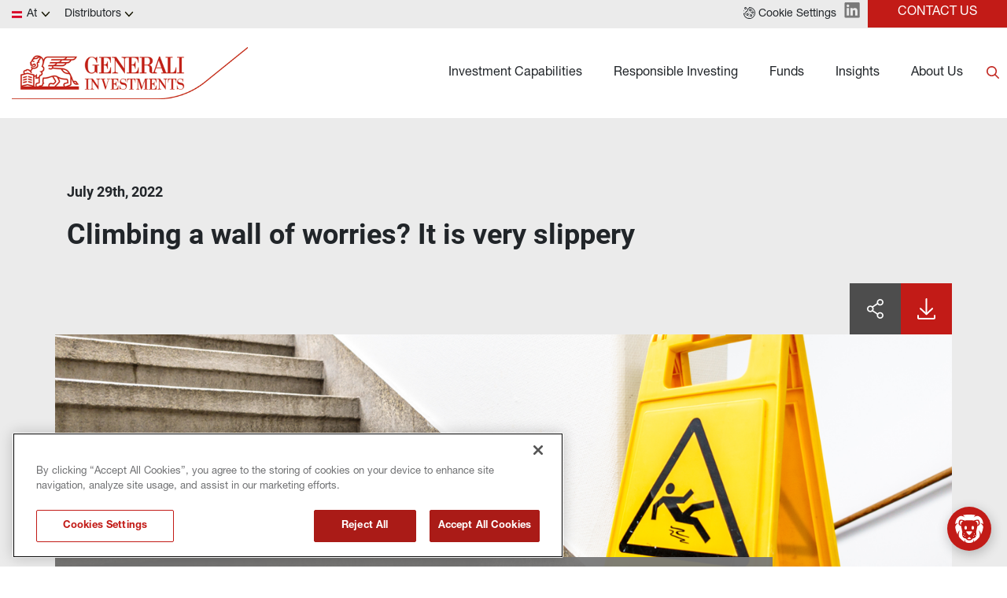

--- FILE ---
content_type: text/html
request_url: https://www.generali-investments.com/at/en/professional/article/climbing-a-wall-of-worries-it-is-very-slippery
body_size: 24667
content:
<!DOCTYPE html><html lang="en" dir="ltr"><head><link rel="shortcut icon" href="/content/favicon-32x32-1.webp"><meta charset="utf-8"><meta http-equiv="x-ua-compatible" content="ie=edge"><meta name="viewport" content="width=device-width,minimum-scale=1,initial-scale=1"><link href="/favicon.ico" rel="shortcut icon"><link rel="preconnect" href="https://fonts.gstatic.com/" crossorigin=""><link href="/styles/theme.be03d5f8.css" rel="stylesheet" type="text/css"><script src="https://www.googletagmanager.com/gtag/js?id=G-PEJ977HTRM" async></script><script>window.dataLayer = window.dataLayer || [];
                function gtag(){dataLayer.push(arguments);}
                gtag('js', new Date());
                gtag('config', 'G-PEJ977HTRM');</script><link rel="canonical" href="https://www.generali-investments.com/it/en/institutional/article/climbing-a-wall-of-worries-it-is-very-slippery"><script>if(-1!==navigator.userAgent.indexOf("MSIE")||navigator.appVersion.indexOf("Trident/")>-1){var e=document.createElement("div");e.className+=" ieblock",e.innerHTML='<section id="warning-block"><section class="warningContent"><div class="alerts-logo"><img src="/img/ieblock_v1.svg" alt="ieblock"></div><h5 class="wHeading">Improve your experience</h5><p>You are using a web browser we do not support. To get the best experience using our site, you&apos;ll need to upgrade to a newer browser.</p></section></section>',document.body=document.createElement("body"),document.body.insertAdjacentElement("beforeend",e),document.addEventListener("DOMContentLoaded",(function(e){(body=document.getElementsByTagName("body")[1]).className="body-invisible"}))}</script><script src="https://www.gstatic.com/dialogflow-console/fast/messenger/bootstrap.js?v=1" async></script><style scope="df-messenger">#sendIcon:hover{fill:red!important}</style><script defer src="/scripts/theme.4a2b65ca.js" data-id="themejs"></script><title>Climbing a wall of worries? It is very slippery - Generali Investments | Expertise. Scale. Investment solutions.</title><meta name="description" content="Generali Investments is a platform of asset management firms, delivering a portfolio of specialist capabilities across various countries. Every firm in our ecosystem is supported by the Generali Group and able to innovate and grow with autonomy, developing sustainable and innovative solutions. "><meta name="author" content="TamTamy Reply"><link href="/styles/styles-11073856.css" rel="stylesheet" type="text/css"><link href="/at/en/professional/article/climbing-a-wall-of-worries-it-is-very-slippery/styles-c7fbffa9.css" rel="stylesheet" type="text/css"><meta property="og:type" content="article"><meta property="og:site_name" content="Generali Investments | Expertise. Scale. Investment solutions."><meta property="og:title" content="Climbing a wall of worries? It is very slippery - Generali Investments | Expertise. Scale. Investment solutions."><meta property="og:description" content="Generali Investments is a platform of asset management firms, delivering a portfolio of specialist capabilities across various countries. Every firm in our ecosystem is supported by the Generali Group and able to innovate and grow with autonomy, developing sustainable and innovative solutions. "><meta property="og:url" content="https://www.generali-investments.com/at/en/professional/article/climbing-a-wall-of-worries-it-is-very-slippery"><meta property="og:image" content="https://www.generali-investments.com/uploads/588c0360-20ce-4795-7097-740014d0694a/Sign-Caution-Slippery-Surface-Stairs-grey.png"><link rel="image_src" href="https://www.generali-investments.com/uploads/588c0360-20ce-4795-7097-740014d0694a/Sign-Caution-Slippery-Surface-Stairs-grey.png"><meta name="twitter:card" content="summary_large_image"><meta name="twitter:title" content="Climbing a wall of worries? It is very slippery - Generali Investments | Expertise. Scale. Investment solutions."><meta name="twitter:description" content="Generali Investments is a platform of asset management firms, delivering a portfolio of specialist capabilities across various countries. Every firm in our ecosystem is supported by the Generali Group and able to innovate and grow with autonomy, developing sustainable and innovative solutions. "><meta name="twitter:image" content="https://www.generali-investments.com/uploads/588c0360-20ce-4795-7097-740014d0694a/Sign-Caution-Slippery-Surface-Stairs-grey.png"></head><body class="block chatbot-loaded"><div class="popup-host"><div class="popup ikfobeizwt block" id="popupsa76b4b39-24e1-3813-0731-5e6ee7c7b2a8"><div class="popup-container"><div class="block"><gridcontainer-runtime class="grid-container qsdtrztdpu qsdtrztdpu-lg Unset" data-parallax="Unset"><div class="grid-item"><div class="sgodrsmjli sgodrsmjli-sm sgodrsmjli-md sgodrsmjli-lg sgodrsmjli-xl"><div class="fclmmcnkfw fclmmcnkfw-xl"><div class="block"><gridcontainer-runtime class="grid-container vdclnchwvi-xl vdclnchwvi undefined"><div class="grid-item"><div class="shtzgnpryr shtzgnpryr-sm shtzgnpryr-md shtzgnpryr-lg shtzgnpryr-xl"><div class="nislsygczu nislsygczu-xl"><div class="block"><div class="card card-cdtfz qzxamquwje-xl qzxamquwje qzxamquwje-lg qzxamquwje-md qzxamquwje-sm" linkstyle="default"><div class="block"><gridcontainer-runtime class="grid-container laruykkypf-lg laruykkypf-xl laruykkypf Unset" data-parallax="Unset"><div class="grid-item"><div class="iheixskvkg iheixskvkg-sm iheixskvkg-md iheixskvkg-lg iheixskvkg-xl"><div class="ktwvljgsdp-lg ktwvljgsdp-xl ktwvljgsdp"><div class="block"><div class="ProseMirror"><p class="text-yzijs"><b>ABOUT US</b></p></div></div></div></div></div></gridcontainer-runtime></div><div class="block"><gridcontainer-runtime class="grid-container prrvcdpiev prrvcdpiev-xl prrvcdpiev-lg Unset" data-parallax="Unset"><div class="grid-item"><div class="tyhfmndhnt tyhfmndhnt-sm tyhfmndhnt-md tyhfmndhnt-lg tyhfmndhnt-xl"><div class="xhdjrhwuyw-lg xhdjrhwuyw xhdjrhwuyw-xl"><div class="inline-block"><a role="button" href="/at/en/professional/about-us?#JK49g" target="_self" class="button button-nhsu6"><span>Our platform and affiliates</span></a></div></div></div></div></gridcontainer-runtime></div><div class="block"><gridcontainer-runtime class="grid-container ogmdtpqagb-lg ogmdtpqagb-xl ogmdtpqagb Unset" data-parallax="Unset"><div class="grid-item"><div class="nlsqflsrji nlsqflsrji-sm nlsqflsrji-md nlsqflsrji-lg nlsqflsrji-xl"><div class="cygxowentc-lg cygxowentc-xl cygxowentc"><div class="inline-block"><a role="button" href="/at/en/professional/about-us?#CbMLw" target="_self" class="button button-nhsu6"><span>Innovation at Generali Investments</span></a></div></div></div></div></gridcontainer-runtime></div><div class="block"><gridcontainer-runtime class="grid-container dipjnybgpt-lg dipjnybgpt-xl dipjnybgpt Unset" data-parallax="Unset"><div class="grid-item"><div class="nfwwgxfolz nfwwgxfolz-sm nfwwgxfolz-md nfwwgxfolz-lg nfwwgxfolz-xl"><div class="vpnnnhzmsl-lg vpnnnhzmsl-xl vpnnnhzmsl"><div class="inline-block"><a role="button" href="/at/en/professional/about-us#2Pqjf" target="_self" class="button button-nhsu6"><span>Top Management</span></a></div></div></div></div></gridcontainer-runtime></div><div class="block"><gridcontainer-runtime class="grid-container vxiqnnytxo vxiqnnytxo-xl undefined"><div class="grid-item"><div class="mgihdvhhmt mgihdvhhmt-sm mgihdvhhmt-md mgihdvhhmt-lg mgihdvhhmt-xl"><div class="bjddljuljk bjddljuljk-xl"><div class="inline-block"><a role="button" href="/at/en/professional/about-us?#jPJMc" target="_self" class="button button-nhsu6"><span>Generali Group</span></a></div></div></div></div></gridcontainer-runtime></div><div class="block"><gridcontainer-runtime class="grid-container scgezxqgvb scgezxqgvb-xl undefined"><div class="grid-item"><div class="toedwvgjrb toedwvgjrb-sm toedwvgjrb-md toedwvgjrb-lg toedwvgjrb-xl"><div class="icygfkhjnz icygfkhjnz-xl"><div class="inline-block"><a role="button" href="/at/en/professional/notices-to-shareholders" target="_self" class="button button-nhsu6"><span>Notices to Shareholders</span></a></div></div></div></div></gridcontainer-runtime></div><div class="block"><gridcontainer-runtime class="grid-container gvwhdtbcao gvwhdtbcao-xl undefined"><div class="grid-item"><div class="emktjhkfgw emktjhkfgw-sm emktjhkfgw-md emktjhkfgw-lg emktjhkfgw-xl"><div class="qvlbeyqflc qvlbeyqflc-xl"><div class="inline-block"><a role="button" href="/at/en/professional/press-releases/" target="_self" class="button button-nhsu6"><span>Press Releases</span></a></div></div></div></div></gridcontainer-runtime></div><div class="block"><gridcontainer-runtime class="grid-container loidmwkeyb loidmwkeyb-xl undefined"><div class="grid-item"><div class="podnyzrboe podnyzrboe-sm podnyzrboe-md podnyzrboe-lg podnyzrboe-xl"><div class="gqwhimtovd gqwhimtovd-xl"><div class="inline-block"><a role="button" href="/at/en/professional/awards" target="_self" class="button button-nhsu6"><span>Awards</span></a></div></div></div></div></gridcontainer-runtime></div><div class="block"><gridcontainer-runtime class="grid-container qayojvjtva qayojvjtva-xl Unset" data-parallax="Unset"><div class="grid-item"><div class="ixoaktnibd ixoaktnibd-sm ixoaktnibd-md ixoaktnibd-lg ixoaktnibd-xl"><div class="tuwcwxuxwj tuwcwxuxwj-xl"><div class="inline-block"><a role="button" href="/at/en/professional/career" target="_self" class="button button-nhsu6"><span>Careers</span></a></div></div></div></div></gridcontainer-runtime></div></div><advanced-card-runtime></advanced-card-runtime></div><div class="block"><gridcontainer-runtime class="grid-container gkipxwcmdk undefined"><div class="grid-item"><div alias="Grid Item" class="placeholder"></div></div></gridcontainer-runtime></div></div></div></div></gridcontainer-runtime></div></div><div class="mpxytveqjn-sm mpxytveqjn-md mpxytveqjn-lg mpxytveqjn-xl mpxytveqjn"><div class="block"><gridcontainer-runtime class="grid-container tahlcsshos-xl tahlcsshos undefined"><div class="grid-item"><div class="tpfyxccjfe tpfyxccjfe-sm tpfyxccjfe-md tpfyxccjfe-lg tpfyxccjfe-xl"><div class="hcdyaihtdr"><div class="placeholder"><div alias="article"></div></div></div></div></div></gridcontainer-runtime></div></div></div></div></gridcontainer-runtime></div></div></div><div class="popup kxxrvizfbe block" id="popups20d652cd-c08b-a9e0-8a42-377a1e9121e0"><div class="popup-container"><div class="block"><gridcontainer-runtime class="grid-container qpgeenqwqk Unset" data-parallax="Unset"><div class="grid-item ldqkmavilq-xl ldqkmavilq"><div class="gmcdstlomp gmcdstlomp-sm gmcdstlomp-md gmcdstlomp-lg gmcdstlomp-xl"><div class="jbvrkfzvyb-lg jbvrkfzvyb-xl jbvrkfzvyb"><div class="block"><div class="card card-cdtfz xeyucjkpxo-xl xeyucjkpxo"><div class="block"><gridcontainer-runtime class="grid-container epfschlngg-xl epfschlngg Unset" data-parallax="Unset"><div class="grid-item fblazqdxmr-xl fblazqdxmr"><div class="chquvcftdo chquvcftdo-sm chquvcftdo-md chquvcftdo-lg chquvcftdo-xl"><div class="zyjtaoyiei zyjtaoyiei-xl"><div class="block"><div class="ProseMirror"><p class="text-yzijs"><b>INSIGHTS</b></p></div></div><div class="block"><div class="ProseMirror"><p>The latest views, research and investment insights from our experts</p></div></div><div class="block"><gridcontainer-runtime class="grid-container cumagahfsx-xl cumagahfsx-lg cumagahfsx Unset" data-parallax="Unset"><div class="grid-item cthxwqlkcv-xl cthxwqlkcv"><div class="ygswbqwlqq ygswbqwlqq-sm ygswbqwlqq-md ygswbqwlqq-lg ygswbqwlqq-xl"><div class="eltskiucme eltskiucme-lg eltskiucme-xl"><div class="inline-block"><a role="button" href="/at/en/professional/insight-section" target="_self" class="button button-mbc7e"><span>Explore</span></a></div></div></div></div></gridcontainer-runtime></div></div></div></div></gridcontainer-runtime></div></div><advanced-card-runtime></advanced-card-runtime></div></div><div class="hvtrsfsixn-xl hvtrsfsixn"><div class="block"><gridcontainer-runtime class="grid-container eawbkiivjw undefined"><div class="grid-item gonrayebxc-xl gonrayebxc"><div class="dhhwxakdza dhhwxakdza-sm dhhwxakdza-md dhhwxakdza-lg dhhwxakdza-xl"><div class="wqryhtlvfu-lg wqryhtlvfu-xl wqryhtlvfu"><div class="block"><div><insights-card-runtime props="{ 
                            &quot;endpoint&quot;: &quot;https://api-giws.tamtamyserver.com&quot;, 
                            &quot;translations&quot;: &quot;%7B%22contentlist.readnow%22:%22READ%20NOW%22,%22contentlist.watch%22:%22Watch%20the%20video%22,%22contentlist.listen%22:%22Listen%20now%22,%22contentlist.seemore%22:%22See%20more%22,%22contentlist.readingtime%22:%22READING%20TIME%22,%22contentlist.nocontent%22:%22No%20Content%20Available%22,%22contentlist.findout%22:%22FIND%20OUT%20MORE%22%7D&quot;,
                            &quot;language&quot;: &quot;en&quot;,
                            &quot;urlSchema&quot;: &quot;/at/en/professional/{{contenttype}}/{{permalink}}&quot;,
                            &quot;pagePermalink&quot;: &quot;/article/climbing-a-wall-of-worries-it-is-very-slippery&quot;,
                            &quot;currentSiteKey&quot;: &quot;com_at_en_professional&quot;,
                            &quot;handleSeeMore&quot;: &quot;false&quot;, 
                            &quot;articleToShow&quot;:&quot;1&quot;, 
                            &quot;firstTwoBigOnes&quot;:&quot;false&quot;, 
                            &quot;withoutDataTime&quot;:&quot;false&quot;, 
                            &quot;itemsToShow&quot;:&quot;oneColumn&quot;, 
                            &quot;handleIcon&quot;:&quot;default&quot;,
                            &quot;category&quot;:&quot;&quot;,
                            &quot;ordering&quot;:&quot;activityDate&quot;,
                            &quot;orderingType&quot;:&quot;desc&quot;,
                            &quot;contentId&quot;:&quot;&quot;,
                            &quot;uniqueId&quot;:&quot;undefined&quot;,
                            &quot;topics&quot;:&quot;&quot;,
                            &quot;publications&quot;:&quot;mk_article_investment_outlook,mk_article_publication_activeequity,mk_article_publication_annualoutlook,mk_article_publication_boussole_des_marches,mk_article_publication_corematters,mk_article_publication_direct_private_debt,mk_article_publication_equity,mk_article_publication_fixedincome,mk_article_publication_focalpoint,mk_article_publication_fondi_in_evidenza,mk_article_publication_fonds_en_evidence,mk_article_publication_fonds_man_video,mk_article_publication_fondsinfo,mk_article_publication_fund_manager_interview,mk_article_publication_fund_manager_views,mk_article_publication_fund_podcast,mk_article_publication_giam_credit_research,mk_article_publication_giam_esg_research,mk_article_publication_giam_insurance_research,mk_article_publication_giam_investment,mk_article_publication_giam_macro_research,mk_article_publication_infrastructure,mk_article_publication_interview,mk_article_publication_investmentview,mk_article_publication_latestnews,mk_article_publication_liquidalternative,mk_article_publication_market_perspectives_investment_view,mk_article_publication_market_view_video,_webinars_podcasts,mk_article_publication_marketcomm,mk_article_publication_marketcommentar,mk_article_publication_marketcompass,mk_article_publication_marketoutlook,mk_article_publication_marketperspecti,mk_article_publication_marketviewvideo,mk_article_publication_marktausblick,mk_article_publication_marktkommentar,mk_article_publication_marktkompass,mk_article_publication_monthlycampaign,mk_article_publication_multiassets,mk_article_publication_podcast,mk_article_publication_privatedebt,mk_article_publication_privateequity,mk_article_publication_realassets,mk_article_publication_realestate,mk_article_publication_webinaire,mk_article_publication_webinar&quot;,
                            &quot;lazy&quot;:&quot;false&quot;,
                            &quot;withoutDocumentType&quot;:&quot;undefined&quot;,
                            &quot;withoutDate&quot;:&quot;undefined&quot;,
                            &quot;iifdesign&quot;:&quot;undefined&quot;,
                            &quot;textColorValue&quot;: &quot;undefined&quot;,
                            &quot;titleColorValue&quot;: &quot;undefined&quot;,
                            &quot;playerIcon&quot;: &quot;undefined&quot;
                            

                        }"></insights-card-runtime></div></div></div></div></div></gridcontainer-runtime></div></div></div></div></gridcontainer-runtime></div></div></div><div class="popup dgravvvgys block" id="popupsdbae9aaa-7736-9452-e22a-8af1b0b82c9f"><div class="popup-container"><div class="block"><gridcontainer-runtime class="grid-container jxltptmzyo Unset" data-parallax="Unset"><div class="grid-item"><div class="gydpppttef gydpppttef-sm gydpppttef-md gydpppttef-lg gydpppttef-xl"><div class="vuqhmqwpfj"><div class="block"><div class="card card-cdtfz tncdzhjxjw-xl tncdzhjxjw-md tncdzhjxjw tncdzhjxjw-lg" linkstyle="default"><div class="block"><div class="ProseMirror"><h3 id="epRlX"><b>FUNDS</b></h3></div></div><div class="block"><gridcontainer-runtime class="grid-container zlxstpsorq zlxstpsorq-xl undefined"><div class="grid-item"><div class="awodkwpkyu awodkwpkyu-sm awodkwpkyu-md awodkwpkyu-lg awodkwpkyu-xl"><div class="mkdtqxllfc mkdtqxllfc-xl"><div class="inline-block"><a role="button" href="/at/en/professional/fund-explorer?_asset_class=Fixed%20Income" target="_self" class="button button-nhsu6"><span>Fixed Income</span></a></div></div></div></div></gridcontainer-runtime></div><div class="block"><gridcontainer-runtime class="grid-container silcqdqzgl silcqdqzgl-xl undefined"><div class="grid-item"><div class="crheomxdzc crheomxdzc-sm crheomxdzc-md crheomxdzc-lg crheomxdzc-xl"><div class="bplvxbbiqi bplvxbbiqi-xl"><div class="inline-block"><a role="button" href="/at/en/professional/fund-explorer?_asset_class=Equity" target="_self" class="button button-nhsu6"><span>Equities</span></a></div></div></div></div></gridcontainer-runtime></div><div class="block"><gridcontainer-runtime class="grid-container oowqwvjppi oowqwvjppi-xl undefined"><div class="grid-item"><div class="xxejsowowk xxejsowowk-sm xxejsowowk-md xxejsowowk-lg xxejsowowk-xl"><div class="ffxuksbrgk ffxuksbrgk-xl"><div class="inline-block"><a role="button" href="/at/en/professional/fund-explorer?_asset_class=Multi%20Asset" target="_self" class="button button-nhsu6"><span>Multi-Asset</span></a></div></div></div></div></gridcontainer-runtime></div><div class="block"><gridcontainer-runtime class="grid-container tprvtrrsey-xl tprvtrrsey undefined"><div class="grid-item"><div class="pqgoflljnc pqgoflljnc-sm pqgoflljnc-md pqgoflljnc-lg pqgoflljnc-xl"><div class="uakwepotkw uakwepotkw-xl"><div class="inline-block"><a role="button" href="/at/en/professional/fund-explorer" target="_self" class="button button-mbc7e"><span>Discover all our funds</span></a></div></div></div></div></gridcontainer-runtime></div></div><advanced-card-runtime></advanced-card-runtime></div></div><div class="lluamlghjb-xl lluamlghjb"><div class="block"><gridcontainer-runtime class="grid-container bzqgwlrrle-xl bzqgwlrrle Unset" data-parallax="Unset"><div class="grid-item"><div class="yphjczkqwc yphjczkqwc-sm yphjczkqwc-md yphjczkqwc-lg yphjczkqwc-xl"><div class="pgtvtlczzf"><div class="placeholder"><div alias="article"></div></div></div></div></div></gridcontainer-runtime></div></div></div></div></gridcontainer-runtime></div></div></div><div class="popup yzpyeekcmp block" id="popupsebc57ebe-8e95-9caf-33c4-64eb928d4f67"><div class="popup-container"><div class="block"><gridcontainer-runtime class="grid-container wtpnqgonzm undefined"><div class="grid-item"><div class="tgjjpclmfq tgjjpclmfq-sm tgjjpclmfq-md tgjjpclmfq-lg tgjjpclmfq-xl"><div class="qmizrqrloh-lg qmizrqrloh-xl qmizrqrloh"><div class="block"><gridcontainer-runtime class="grid-container fysudkawtg-xl fysudkawtg Unset" data-parallax="Unset"><div class="grid-item"><div class="qmjwdmwwbj qmjwdmwwbj-sm qmjwdmwwbj-md qmjwdmwwbj-lg qmjwdmwwbj-xl"><div class="avtfosagkd"><div class="block"><div class="card card-cdtfz knqjbeptkk-xl knqjbeptkk"><div class="block"><div class="ProseMirror"><p class="text-yzijs"><b>RESPONSIBLE INVESTING</b></p></div></div><div class="block"><gridcontainer-runtime class="grid-container noiijquaax-xl noiijquaax Unset" data-parallax="Unset"><div class="grid-item"><div class="aqctytvxpy aqctytvxpy-sm aqctytvxpy-md aqctytvxpy-lg aqctytvxpy-xl"><div class="niiephxkxd niiephxkxd-lg niiephxkxd-xl"><div class="inline-block"><a role="button" href="/at/en/professional/sustainability-related-disclosure" target="_self" class="button button-nhsu6"><span>Sustainability-Related Disclosures</span></a></div></div></div></div></gridcontainer-runtime></div><div class="block"><gridcontainer-runtime class="grid-container iicwdtsyyr-lg iicwdtsyyr-xl iicwdtsyyr Unset" data-parallax="Unset"><div class="grid-item"><div class="hnvvwotzlc hnvvwotzlc-sm hnvvwotzlc-md hnvvwotzlc-lg hnvvwotzlc-xl"><div class="fcepuukpnk-lg fcepuukpnk-xl fcepuukpnk"><div class="inline-block"><a role="button" href="/at/en/professional/esg-and-responsible-investing" target="_self" class="button button-mbc7e"><span>Learn more</span></a></div></div></div></div></gridcontainer-runtime></div></div><advanced-card-runtime></advanced-card-runtime></div></div></div></div></gridcontainer-runtime></div></div><div class="zklirzaito-xl zklirzaito"><div class="block"><gridcontainer-runtime class="grid-container scaqgswygf-xl scaqgswygf Unset" data-parallax="Unset"><div class="grid-item"><div class="onmjitqphn onmjitqphn-sm onmjitqphn-md onmjitqphn-lg onmjitqphn-xl"><div class="fohbuqysmw-lg fohbuqysmw-xl fohbuqysmw"><div class="block"><div><insights-card-runtime props="{ 
                            &quot;endpoint&quot;: &quot;https://api-giws.tamtamyserver.com&quot;, 
                            &quot;translations&quot;: &quot;%7B%22contentlist.readnow%22:%22READ%20NOW%22,%22contentlist.watch%22:%22Watch%20the%20video%22,%22contentlist.listen%22:%22Listen%20now%22,%22contentlist.seemore%22:%22See%20more%22,%22contentlist.readingtime%22:%22READING%20TIME%22,%22contentlist.nocontent%22:%22No%20Content%20Available%22,%22contentlist.findout%22:%22FIND%20OUT%20MORE%22%7D&quot;,
                            &quot;language&quot;: &quot;en&quot;,
                            &quot;urlSchema&quot;: &quot;/at/en/professional/{{contenttype}}/{{permalink}}&quot;,
                            &quot;pagePermalink&quot;: &quot;/article/climbing-a-wall-of-worries-it-is-very-slippery&quot;,
                            &quot;currentSiteKey&quot;: &quot;com_at_en_professional&quot;,
                            &quot;handleSeeMore&quot;: &quot;false&quot;, 
                            &quot;articleToShow&quot;:&quot;1&quot;, 
                            &quot;firstTwoBigOnes&quot;:&quot;false&quot;, 
                            &quot;withoutDataTime&quot;:&quot;false&quot;, 
                            &quot;itemsToShow&quot;:&quot;oneColumn&quot;, 
                            &quot;handleIcon&quot;:&quot;default&quot;,
                            &quot;category&quot;:&quot;&quot;,
                            &quot;ordering&quot;:&quot;publicationDate&quot;,
                            &quot;orderingType&quot;:&quot;desc&quot;,
                            &quot;contentId&quot;:&quot;undefined&quot;,
                            &quot;uniqueId&quot;:&quot;undefined&quot;,
                            &quot;topics&quot;:&quot;&quot;,
                            &quot;publications&quot;:&quot;mk_article_publication_giam_credit_research,mk_article_publication_giam_esg_research,mk_article_publication_giam_insurance_research,mk_article_publication_giam_investment,mk_article_publication_giam_macro_research,mk_article_publication_impact_investing,mk_article_publication_indirect_private_debt,mk_article_publication_infrastructure,mk_article_publication_interview,mk_article_publication_investmentview,mk_article_publication_latestnews,mk_article_publication_ldi,mk_article_publication_ldi_investors_newsletters,mk_article_publication_liquidalternative,mk_article_publication_market_perspectives_investment_view,mk_article_publication_market_view_video,_webinars_podcasts,mk_article_publication_marketcomm,mk_article_publication_marketcommentar,mk_article_publication_marketcompass,mk_article_publication_marketoutlook,mk_article_publication_marketperspecti,mk_article_publication_marketview,mk_article_publication_marketviewvideo,mk_article_publication_marktausblick,mk_article_publication_marktkommentar,mk_article_publication_marktkompass,mk_article_publication_monthlycampaign,mk_article_publication_multiassets,mk_article_publication_podcast,mk_article_publication_pressreleases,mk_article_publication_privatedebt,mk_article_publication_privateequity,mk_article_publication_realassets,mk_article_publication_realestate,mk_article_publication_recenttrends,mk_article_publication_sharinghub1,mk_article_publication_sharinghub2,mk_article_publication_sri&quot;,
                            &quot;lazy&quot;:&quot;false&quot;,
                            &quot;withoutDocumentType&quot;:&quot;undefined&quot;,
                            &quot;withoutDate&quot;:&quot;undefined&quot;,
                            &quot;iifdesign&quot;:&quot;undefined&quot;,
                            &quot;textColorValue&quot;: &quot;undefined&quot;,
                            &quot;titleColorValue&quot;: &quot;undefined&quot;,
                            &quot;playerIcon&quot;: &quot;undefined&quot;
                            

                        }"></insights-card-runtime></div></div></div></div></div></gridcontainer-runtime></div></div></div></div></gridcontainer-runtime></div></div></div><div class="popup mppcsbloui block" id="popups7953fd45-c6a2-f80e-37b4-5588eb9f2697"><div class="popup-container"><div class="block"><gridcontainer-runtime class="grid-container fkarhosqlo-xl fkarhosqlo Unset" data-parallax="Unset"><div class="grid-item"><div class="rcubzfadep rcubzfadep-sm rcubzfadep-md rcubzfadep-lg rcubzfadep-xl"><div class="tpfcletbsg-lg tpfcletbsg-xl tpfcletbsg"><div class="block"><div class="card card-cdtfz bqpgwqwfmw-xl bqpgwqwfmw"><div class="block"><gridcontainer-runtime class="grid-container pxeewuqzlk-xl pxeewuqzlk Unset" data-parallax="Unset"><div class="grid-item"><div class="bdrlkobqps bdrlkobqps-sm bdrlkobqps-md bdrlkobqps-lg bdrlkobqps-xl"><div class="vpeavsszqf-xl vpeavsszqf"><div class="block"><div class="ProseMirror"><p class="text-yzijs"><b>LIQUID STRATEGIES</b></p></div></div></div></div></div></gridcontainer-runtime></div><div class="block"><gridcontainer-runtime class="grid-container dxxtbxircs-xl dxxtbxircs Unset" data-parallax="Unset"><div class="grid-item"><div class="rdrtpyppcr rdrtpyppcr-sm rdrtpyppcr-md rdrtpyppcr-lg rdrtpyppcr-xl"><div class="kcehdhbphv kcehdhbphv-lg kcehdhbphv-xl"><div class="inline-block"><a role="button" href="/at/en/professional/investment-capabilities-fixed-income" target="_self" class="button button-nhsu6"><span>Fixed Income</span></a></div></div></div></div></gridcontainer-runtime></div><div class="block"><gridcontainer-runtime class="grid-container obibvrpruv-xl obibvrpruv Unset" data-parallax="Unset"><div class="grid-item"><div class="jzyxcckxsi jzyxcckxsi-sm jzyxcckxsi-md jzyxcckxsi-lg jzyxcckxsi-xl"><div class="vaaoxonely vaaoxonely-lg vaaoxonely-xl"><div class="inline-block"><a role="button" href="/at/en/professional/investment-capabilities-equities" target="_self" class="button button-nhsu6"><span>Equities</span></a></div></div></div></div></gridcontainer-runtime></div><div class="block"><gridcontainer-runtime class="grid-container pxcofdhfvd undefined"><div class="grid-item"><div class="xaywrujjvl xaywrujjvl-sm xaywrujjvl-md xaywrujjvl-lg xaywrujjvl-xl"><div class="azkqmitrwl"><div class="block"><gridcontainer-runtime class="grid-container kuycwmwgyb-xl kuycwmwgyb Unset" data-parallax="Unset"><div class="grid-item"><div class="rznbeaunim rznbeaunim-sm rznbeaunim-md rznbeaunim-lg rznbeaunim-xl"><div class="zrcywkqeze zrcywkqeze-lg zrcywkqeze-xl"><div class="inline-block"><a role="button" href="/at/en/professional/investment-capabilities-liquid-alternatives" target="_self" class="button button-nhsu6"><span>Liquid Alternatives</span></a></div></div></div></div></gridcontainer-runtime></div><div class="block"><gridcontainer-runtime class="grid-container tpiqxinqze-xl tpiqxinqze Unset" data-parallax="Unset"><div class="grid-item"><div class="tigcbhorrf tigcbhorrf-sm tigcbhorrf-md tigcbhorrf-lg tigcbhorrf-xl"><div class="xxujrobjye xxujrobjye-lg xxujrobjye-xl"><div class="inline-block"><a role="button" href="/at/en/professional/solutions-institutional-investors" target="_self" class="button button-nhsu6"><span>Bespoke solutions</span></a></div></div></div></div></gridcontainer-runtime></div></div></div></div></gridcontainer-runtime></div></div><advanced-card-runtime></advanced-card-runtime></div></div><div class="ztfkjrdbft-lg ztfkjrdbft-xl ztfkjrdbft"><div class="block"><div class="card card-cdtfz zrkojalajd-xl zrkojalajd"><div class="block"><gridcontainer-runtime class="grid-container jpjygqumst undefined"><div class="grid-item"><div class="yzxbfpxgiw yzxbfpxgiw-sm yzxbfpxgiw-md yzxbfpxgiw-lg yzxbfpxgiw-xl"><div class="ieqanszpog"><div class="block"><div class="ProseMirror"><p class="text-yzijs"><b>ILLIQUID STRATEGIES</b></p></div></div></div></div></div></gridcontainer-runtime></div><div class="block"><gridcontainer-runtime class="grid-container vegvscguoj-xl vegvscguoj Unset" data-parallax="Unset"><div class="grid-item"><div class="kegorpfqro kegorpfqro-sm kegorpfqro-md kegorpfqro-lg kegorpfqro-xl"><div class="zvijnnrrzn zvijnnrrzn-lg zvijnnrrzn-xl"><div class="inline-block"><a role="button" href="/at/en/professional/investment-capabilities-infrastructure" target="_self" class="button button-nhsu6"><span>INFRASTRUCTURE</span></a></div></div></div></div></gridcontainer-runtime></div><div class="block"><gridcontainer-runtime class="grid-container tyfuuhrnnq-xl tyfuuhrnnq Unset" data-parallax="Unset"><div class="grid-item"><div class="vtzbivlbgb vtzbivlbgb-sm vtzbivlbgb-md vtzbivlbgb-lg vtzbivlbgb-xl"><div class="ggyetzdsvi ggyetzdsvi-lg ggyetzdsvi-xl"><div class="inline-block"><a role="button" href="/at/en/professional/investment-capabilities-private-debt" target="_self" class="button button-nhsu6"><span>Private Debt</span></a></div></div></div></div></gridcontainer-runtime></div><div class="block"><gridcontainer-runtime class="grid-container kgwbwxvirg-xl kgwbwxvirg Unset" data-parallax="Unset"><div class="grid-item"><div class="kldniqulmn kldniqulmn-sm kldniqulmn-md kldniqulmn-lg kldniqulmn-xl"><div class="bxonnbygcy bxonnbygcy-lg bxonnbygcy-xl"><div class="inline-block"><a role="button" href="/at/en/professional/capabilities-private-assets-multi-strategy" target="_self" class="button button-nhsu6"><span>Multi-Strategy Private Assets</span></a></div></div></div></div></gridcontainer-runtime></div><div class="block"><gridcontainer-runtime class="grid-container lqrnwzhrsr-xl lqrnwzhrsr Unset" data-parallax="Unset"><div class="grid-item"><div class="vngsjazbrr vngsjazbrr-sm vngsjazbrr-md vngsjazbrr-lg vngsjazbrr-xl"><div class="hccbepgiil hccbepgiil-lg hccbepgiil-xl"><div class="inline-block"><a role="button" href="/at/en/professional/investment-capabilities-real-estate" target="_self" class="button button-nhsu6"><span>Real Estate</span></a></div></div></div></div></gridcontainer-runtime></div></div><advanced-card-runtime></advanced-card-runtime></div></div></div></div></gridcontainer-runtime></div></div></div></div><section class="urzzmukfvt urzzmukfvt-xl"><div class="zvqiknhndz zvqiknhndz-sm zvqiknhndz-md zvqiknhndz-lg zvqiknhndz-xl"><div class="gsifweadlo"><div class="block"><gridcontainer-runtime class="grid-container wgbwnidtic undefined"><div class="grid-item rmzwdiimhl-xl rmzwdiimhl"><div class="mfjdrxvlxs mfjdrxvlxs-sm mfjdrxvlxs-md mfjdrxvlxs-lg mfjdrxvlxs-xl"><div class="gmjnkvcvby gmjnkvcvby-xl"><div class="inline-block"><button-onetrust-runtime class="button-onetrust-container"><a role="button" href="#" class="button"><svg id="Layer_2" xmlns="http://www.w3.org/2000/svg" viewBox="0 0 20 20"><defs><style>.cls-1{fill:#7a7a7a}</style></defs><g id="Layer_1-2"><g id="g1213"><g id="g1219"><g id="path1221"><path class="cls-1" d="m10,20C4.8,20,.52,16.1.04,10.93c-.02-.19.06-.38.2-.5.15-.12.34-.17.53-.12.2.05.41.08.61.08,1.34,0,2.43-1.09,2.43-2.43,0-.1,0-.19-.02-.28-.04-.32.18-.6.5-.65.85-.12,1.62-.64,2.11-1.42.48-.75.63-1.65.41-2.45-.05-.17-.01-.35.09-.49.1-.14.26-.23.44-.25,1.09-.08,2-.88,2.21-1.95.05-.28.31-.46.58-.47,5.44.08,9.86,4.56,9.86,10s-4.49,10-10,10ZM1.31,11.56c.74,4.19,4.35,7.27,8.69,7.27,4.87,0,8.83-3.96,8.83-8.83S15.17,1.49,10.58,1.19c-.4,1.13-1.34,2-2.5,2.3.1.94-.14,1.91-.67,2.75-.58.91-1.44,1.56-2.41,1.84-.06,1.93-1.65,3.48-3.6,3.48-.03,0-.05,0-.08,0Z"></path></g></g><g id="g1223"><g id="path1225"><path class="cls-1" d="m6.9,14.64c-1.12,0-2.03-.91-2.03-2.03s.91-2.03,2.03-2.03,2.03.91,2.03,2.03-.91,2.03-2.03,2.03Zm0-2.89c-.47,0-.86.39-.86.86s.39.86.86.86.86-.39.86-.86-.39-.86-.86-.86Z"></path></g></g><g id="g1227"><g id="path1229"><path class="cls-1" d="m11.79,7.15c-1.18,0-2.15-.96-2.15-2.15s.96-2.15,2.15-2.15,2.15.96,2.15,2.15-.96,2.15-2.15,2.15Zm0-3.12c-.54,0-.97.44-.97.97s.44.97.97.97.97-.44.97-.97-.44-.97-.97-.97Z"></path></g></g><g id="g1231"><g id="path1233"><path class="cls-1" d="m12.81,16.12c-1.08,0-1.97-.88-1.97-1.97s.88-1.97,1.97-1.97,1.97.88,1.97,1.97-.88,1.97-1.97,1.97Zm0-2.76c-.44,0-.79.36-.79.79s.36.79.79.79.79-.36.79-.79-.36-.79-.79-.79Z"></path></g></g><g id="g1235"><g id="path1237"><path class="cls-1" d="m15.56,11.14c-1.08,0-1.97-.88-1.97-1.97s.88-1.97,1.97-1.97,1.97.88,1.97,1.97-.88,1.97-1.97,1.97Zm0-2.76c-.44,0-.79.36-.79.79s.36.79.79.79.79-.36.79-.79-.36-.79-.79-.79Z"></path></g></g><g id="g1239"><g id="path1241"><path class="cls-1" d="m15.56,5.94c-.15,0-.31-.07-.41-.17-.11-.11-.17-.26-.17-.41s.06-.31.17-.41c.22-.22.61-.22.83,0,.11.11.17.26.17.41s-.06.31-.17.41c-.11.11-.26.17-.41.17Z"></path></g></g><g id="g1243"><g id="path1245"><path class="cls-1" d="m16.79,13.36c-.15,0-.31-.07-.42-.17-.03-.03-.05-.06-.07-.09-.02-.03-.04-.06-.06-.1,0-.04-.03-.08-.03-.11-.01-.04-.01-.08-.01-.11,0-.16.06-.31.17-.42.03-.03.06-.05.09-.07.03-.02.07-.04.1-.05.04-.02.07-.03.11-.04.08-.01.15-.01.23,0,.04.01.08.02.11.04.04,0,.07.03.1.05.04.02.07.05.09.07.11.11.17.26.17.42s-.06.3-.17.41c-.03.03-.06.05-.09.07-.03.02-.06.04-.1.06-.04.02-.08.03-.11.03-.04.01-.08.02-.11.02Z"></path></g></g><g id="g1247"><g id="path1249"><path class="cls-1" d="m8.05,8.97c-.15,0-.31-.06-.41-.17-.11-.11-.17-.26-.17-.42s.06-.31.17-.41c.22-.22.61-.22.83,0,.11.11.17.26.17.41s-.06.31-.17.42c-.11.11-.26.17-.41.17Z"></path></g></g><g id="g1251"><g id="path1253"><path class="cls-1" d="m9.22,17.25s-.08,0-.12,0c-.04,0-.07-.02-.11-.03-.04-.01-.07-.04-.1-.06-.03-.02-.06-.05-.09-.07-.03-.03-.06-.06-.08-.09-.02-.03-.04-.07-.05-.1-.02-.04-.03-.07-.04-.11,0-.04-.01-.08-.01-.12,0-.04,0-.08.01-.11.01-.04.02-.08.04-.11.02-.04.03-.07.05-.1.02-.04.05-.07.08-.09.13-.14.34-.2.53-.16.04,0,.08.01.11.03.04.02.07.04.1.06.03.02.06.05.09.07.03.03.05.06.07.09.02.03.04.06.06.1.02.04.03.08.03.11.01.04.02.08.02.11,0,.04,0,.08-.02.12,0,.04-.02.07-.03.11-.02.04-.04.07-.06.1-.02.03-.05.06-.07.09-.03.03-.06.05-.09.07-.04.02-.07.04-.1.06-.04.01-.07.03-.11.03-.04,0-.08,0-.11,0Z"></path></g></g><g id="g1255"><g id="path1257"><path class="cls-1" d="m11.79,9.44c-.15,0-.31-.06-.42-.17-.11-.11-.17-.25-.17-.41s.06-.3.17-.41c.22-.22.61-.22.83,0,.03.03.05.06.07.09.03.03.04.06.06.1.02.04.03.08.04.11,0,.04.01.08.01.11,0,.16-.06.31-.17.41-.11.11-.26.17-.41.17Z"></path></g></g><g id="g1259"><g id="path1261"><path class="cls-1" d="m10.58,11.66c-.16,0-.31-.06-.42-.17-.11-.11-.17-.26-.17-.42s.06-.31.17-.41c.22-.22.61-.22.83,0,.11.11.17.26.17.41s-.07.31-.17.42c-.11.11-.26.17-.41.17Z"></path></g></g><g id="g1263"><g id="path1265"><path class="cls-1" d="m2.95,13.36s-.08,0-.11-.02c-.04,0-.08-.01-.11-.03-.04-.02-.07-.04-.1-.06-.04-.02-.06-.05-.09-.07-.11-.11-.17-.26-.17-.41s.07-.31.17-.42c.03-.03.06-.05.09-.07.03-.02.07-.04.1-.05.04-.02.08-.03.11-.04.08-.01.15-.01.23,0,.04.01.07.02.11.04.04,0,.07.03.1.05.04.02.06.05.09.07.11.11.17.26.17.42s-.06.3-.17.41c-.03.03-.06.05-.09.07-.03.02-.07.04-.1.06-.04.02-.07.03-.11.03-.04.01-.08.02-.12.02Z"></path></g></g><g id="g1267"><g id="path1269"><path class="cls-1" d="m3.54,4.06c-1.12,0-2.03-.91-2.03-2.03S2.42,0,3.54,0s2.03.91,2.03,2.03-.91,2.03-2.03,2.03Zm0-2.89c-.47,0-.86.39-.86.86s.39.86.86.86.86-.39.86-.86-.39-.86-.86-.86Z"></path></g></g><g id="g1271"><g id="path1273"><path class="cls-1" d="m.59,6.92c-.15,0-.31-.06-.41-.17-.11-.11-.17-.26-.17-.42s.06-.3.17-.41c.22-.22.61-.22.83,0,.11.11.17.26.17.41s-.07.31-.17.42c-.11.11-.26.17-.41.17Z"></path></g></g></g></g></svg> <span class="hide-mobile">Cookie settings</span></a></button-onetrust-runtime></div><div class="inline-block"><a class="block" href="https://www.linkedin.com/company/generali-investments/" target="_self"><img class="content picture picture-xk4y7" src="/content/linkedin-logo.svg" alt="Picture" width="20" style="width:20px"></a></div><div class="inline-block"><a role="button" href="/at/en/professional/contact" target="_self" class="button button-dq0xh"><span>Contact us</span></a></div></div><div class="rqxuiimmvc rqxuiimmvc-xl"><div class="inline"><div><attestation-runtime props="{&quot;sites&quot;:[{&quot;name&quot;:&quot;France&quot;,&quot;code&quot;:&quot;fr&quot;,&quot;domain&quot;:&quot;com&quot;,&quot;domains&quot;:[&quot;com&quot;,&quot;genam&quot;],&quot;enableLanguage&quot;:true,&quot;enableCountry&quot;:true,&quot;languages&quot;:[&quot;fr&quot;,&quot;en&quot;],&quot;investorTypes&quot;:[{&quot;name&quot;:{&quot;en&quot;:&quot;Institutional Investors&quot;,&quot;fr&quot;:&quot;Institutionnels&quot;},&quot;code&quot;:&quot;institutional&quot;},{&quot;name&quot;:{&quot;en&quot;:&quot;Distributors&quot;,&quot;fr&quot;:&quot;Distributeurs&quot;},&quot;code&quot;:&quot;professional&quot;},{&quot;name&quot;:{&quot;en&quot;:&quot;Wealth Managers&quot;,&quot;fr&quot;:&quot;Professionnels du Patrimoine&quot;},&quot;code&quot;:&quot;professional&quot;}]},{&quot;name&quot;:&quot;Italy&quot;,&quot;code&quot;:&quot;it&quot;,&quot;domain&quot;:&quot;com&quot;,&quot;domains&quot;:[&quot;com&quot;],&quot;enableLanguage&quot;:true,&quot;enableCountry&quot;:true,&quot;languages&quot;:[&quot;it&quot;,&quot;en&quot;],&quot;investorTypes&quot;:[{&quot;name&quot;:{&quot;en&quot;:&quot;Institutional Investors&quot;,&quot;it&quot;:&quot;Investitori Istituzionali&quot;},&quot;code&quot;:&quot;institutional&quot;},{&quot;name&quot;:{&quot;en&quot;:&quot;Distributors&quot;,&quot;it&quot;:&quot;Distributori&quot;},&quot;code&quot;:&quot;professional&quot;},{&quot;name&quot;:{&quot;en&quot;:&quot;Wealth managers&quot;,&quot;it&quot;:&quot;Gestori Patrimoniali&quot;},&quot;code&quot;:&quot;professional&quot;},{&quot;name&quot;:{&quot;en&quot;:&quot;Generali Group Partners&quot;,&quot;it&quot;:&quot;Partner del Gruppo Generali&quot;},&quot;code&quot;:&quot;private&quot;}]},{&quot;name&quot;:&quot;Germany&quot;,&quot;code&quot;:&quot;de&quot;,&quot;domain&quot;:&quot;com&quot;,&quot;domains&quot;:[&quot;com&quot;,&quot;genam&quot;],&quot;enableLanguage&quot;:true,&quot;enableCountry&quot;:true,&quot;languages&quot;:[&quot;de&quot;,&quot;en&quot;],&quot;investorTypes&quot;:[{&quot;name&quot;:{&quot;en&quot;:&quot;Institutional Investors&quot;,&quot;de&quot;:&quot;Institutionelle Anleger&quot;},&quot;code&quot;:&quot;institutional&quot;},{&quot;name&quot;:{&quot;de&quot;:&quot;Distributoren&quot;,&quot;en&quot;:&quot;Distributors&quot;},&quot;code&quot;:&quot;professional&quot;},{&quot;name&quot;:{&quot;en&quot;:&quot;Wealth managers&quot;,&quot;de&quot;:&quot;Vermögensverwalter&quot;},&quot;code&quot;:&quot;professional&quot;},{&quot;name&quot;:{&quot;de&quot;:&quot;Partner der Generali Gruppe&quot;,&quot;en&quot;:&quot;Partner der Generali Gruppe&quot;},&quot;code&quot;:&quot;professional&quot;}]},{&quot;name&quot;:&quot;Luxembourg&quot;,&quot;code&quot;:&quot;lu&quot;,&quot;domain&quot;:&quot;com&quot;,&quot;domains&quot;:[&quot;com&quot;,&quot;genam&quot;],&quot;enableLanguage&quot;:false,&quot;enableCountry&quot;:true,&quot;languages&quot;:[&quot;en&quot;],&quot;investorTypes&quot;:[{&quot;name&quot;:{&quot;en&quot;:&quot;Institutional Investors&quot;},&quot;code&quot;:&quot;institutional&quot;},{&quot;name&quot;:{&quot;en&quot;:&quot;Distributors&quot;},&quot;code&quot;:&quot;professional&quot;},{&quot;name&quot;:{&quot;en&quot;:&quot;Wealth managers&quot;},&quot;code&quot;:&quot;professional&quot;},{&quot;name&quot;:{&quot;en&quot;:&quot;Generali Group Partners&quot;},&quot;code&quot;:&quot;private&quot;}]},{&quot;name&quot;:&quot;Spain&quot;,&quot;code&quot;:&quot;es&quot;,&quot;domain&quot;:&quot;com&quot;,&quot;domains&quot;:[&quot;com&quot;,&quot;genam&quot;],&quot;enableLanguage&quot;:true,&quot;enableCountry&quot;:true,&quot;languages&quot;:[&quot;en&quot;],&quot;investorTypes&quot;:[{&quot;name&quot;:{&quot;en&quot;:&quot;Institutional Investors&quot;},&quot;code&quot;:&quot;institutional&quot;},{&quot;name&quot;:{&quot;en&quot;:&quot;Distributors&quot;},&quot;code&quot;:&quot;professional&quot;},{&quot;name&quot;:{&quot;en&quot;:&quot;Wealth managers&quot;},&quot;code&quot;:&quot;professional&quot;},{&quot;name&quot;:{&quot;en&quot;:&quot;Generali Seguros&quot;},&quot;code&quot;:&quot;private&quot;}]},{&quot;name&quot;:&quot;Netherlands&quot;,&quot;code&quot;:&quot;nl&quot;,&quot;domain&quot;:&quot;com&quot;,&quot;domains&quot;:[&quot;com&quot;,&quot;genam&quot;],&quot;enableLanguage&quot;:true,&quot;enableCountry&quot;:true,&quot;languages&quot;:[&quot;en&quot;],&quot;investorTypes&quot;:[{&quot;name&quot;:{&quot;en&quot;:&quot;Institutional Investors&quot;},&quot;code&quot;:&quot;institutional&quot;},{&quot;name&quot;:{&quot;en&quot;:&quot;Distributors&quot;},&quot;code&quot;:&quot;professional&quot;},{&quot;name&quot;:{&quot;en&quot;:&quot;Wealth managers&quot;},&quot;code&quot;:&quot;professional&quot;},{&quot;name&quot;:{&quot;en&quot;:&quot;Generali Group Partners&quot;},&quot;code&quot;:&quot;private&quot;}]},{&quot;name&quot;:&quot;Austria&quot;,&quot;code&quot;:&quot;at&quot;,&quot;domain&quot;:&quot;com&quot;,&quot;domains&quot;:[&quot;com&quot;,&quot;genam&quot;],&quot;enableLanguage&quot;:true,&quot;enableCountry&quot;:true,&quot;languages&quot;:[&quot;en&quot;],&quot;investorTypes&quot;:[{&quot;name&quot;:{&quot;en&quot;:&quot;Institutional Investors&quot;},&quot;code&quot;:&quot;institutional&quot;},{&quot;name&quot;:{&quot;en&quot;:&quot;Distributors&quot;},&quot;code&quot;:&quot;professional&quot;},{&quot;name&quot;:{&quot;en&quot;:&quot;Wealth managers&quot;},&quot;code&quot;:&quot;professional&quot;},{&quot;name&quot;:{&quot;en&quot;:&quot;Generali Group Partners&quot;},&quot;code&quot;:&quot;private&quot;}]},{&quot;name&quot;:&quot;Belgium&quot;,&quot;code&quot;:&quot;be&quot;,&quot;domain&quot;:&quot;com&quot;,&quot;domains&quot;:[&quot;com&quot;,&quot;genam&quot;],&quot;enableLanguage&quot;:true,&quot;enableCountry&quot;:true,&quot;languages&quot;:[&quot;en&quot;],&quot;investorTypes&quot;:[{&quot;name&quot;:{&quot;en&quot;:&quot;Institutional Investors&quot;},&quot;code&quot;:&quot;institutional&quot;},{&quot;name&quot;:{&quot;en&quot;:&quot;Distributors&quot;},&quot;code&quot;:&quot;professional&quot;},{&quot;name&quot;:{&quot;en&quot;:&quot;Wealth managers&quot;},&quot;code&quot;:&quot;professional&quot;}]},{&quot;name&quot;:&quot;United Kingdom&quot;,&quot;code&quot;:&quot;gb&quot;,&quot;domain&quot;:&quot;com&quot;,&quot;domains&quot;:[&quot;com&quot;],&quot;enableLanguage&quot;:true,&quot;enableCountry&quot;:true,&quot;languages&quot;:[&quot;en&quot;],&quot;investorTypes&quot;:[{&quot;name&quot;:{&quot;en&quot;:&quot;Institutional Investors&quot;},&quot;code&quot;:&quot;institutional&quot;},{&quot;name&quot;:{&quot;en&quot;:&quot;Distributors&quot;},&quot;code&quot;:&quot;professional&quot;},{&quot;name&quot;:{&quot;en&quot;:&quot;Wealth managers&quot;},&quot;code&quot;:&quot;professional&quot;},{&quot;name&quot;:{&quot;en&quot;:&quot;Generali Group Partners&quot;},&quot;code&quot;:&quot;private&quot;}]},{&quot;name&quot;:&quot;Switzerland&quot;,&quot;code&quot;:&quot;ch&quot;,&quot;domain&quot;:&quot;ch&quot;,&quot;enableLanguage&quot;:true,&quot;enableCountry&quot;:true,&quot;languages&quot;:[&quot;en&quot;,&quot;de&quot;,&quot;it&quot;,&quot;fr&quot;],&quot;domains&quot;:[&quot;com&quot;,&quot;ch&quot;,&quot;lu&quot;],&quot;investorTypes&quot;:[{&quot;name&quot;:{&quot;en&quot;:&quot;Qualified investors&quot;,&quot;it&quot;:&quot;Investitori qualificati&quot;,&quot;de&quot;:&quot;Qualifizierte Anleger&quot;,&quot;fr&quot;:&quot;Investisseurs qualifiés&quot;},&quot;code&quot;:&quot;institutional&quot;},{&quot;name&quot;:{&quot;en&quot;:&quot;Qualified investors&quot;,&quot;it&quot;:&quot;Investitori qualificati&quot;,&quot;de&quot;:&quot;Qualifizierte Anleger&quot;,&quot;fr&quot;:&quot;Investisseurs qualifiés&quot;},&quot;code&quot;:&quot;professional&quot;,&quot;hide&quot;:[&quot;com&quot;,&quot;de&quot;,&quot;ch&quot;]},{&quot;name&quot;:{&quot;en&quot;:&quot;Private Investors&quot;,&quot;it&quot;:&quot;Investitori Privati&quot;,&quot;de&quot;:&quot;Private Anleger&quot;,&quot;fr&quot;:&quot;Particuliers&quot;},&quot;code&quot;:&quot;private&quot;}]},{&quot;name&quot;:&quot;Other countries&quot;,&quot;code&quot;:&quot;global&quot;,&quot;domain&quot;:&quot;com&quot;,&quot;domains&quot;:[&quot;com&quot;],&quot;enableLanguage&quot;:false,&quot;enableCountry&quot;:false,&quot;languages&quot;:[&quot;en&quot;],&quot;investorTypes&quot;:[{&quot;name&quot;:{&quot;en&quot;:&quot;Institutional Investors&quot;},&quot;code&quot;:&quot;institutional&quot;}]},{&quot;name&quot;:&quot;Switch to Luxembourg site&quot;,&quot;code&quot;:&quot;lu&quot;,&quot;domain&quot;:&quot;lu&quot;,&quot;domains&quot;:[&quot;com&quot;],&quot;enableLanguage&quot;:false,&quot;enableCountry&quot;:true,&quot;languages&quot;:[&quot;en&quot;],&quot;investorTypes&quot;:[{&quot;name&quot;:{&quot;en&quot;:&quot;Institutional Investors&quot;},&quot;code&quot;:&quot;institutional&quot;},{&quot;name&quot;:{&quot;en&quot;:&quot;Financial Intermediaries&quot;},&quot;code&quot;:&quot;professional&quot;},{&quot;name&quot;:{&quot;en&quot;:&quot;Private Investors&quot;},&quot;code&quot;:&quot;private&quot;}]},{&quot;name&quot;:&quot;Global&quot;,&quot;label&quot;:{&quot;com&quot;:&quot;Select your country&quot;,&quot;lu&quot;:&quot;Switch to the international site&quot;,&quot;ch&quot;:&quot;Switch to the international site&quot;,&quot;genam&quot;:&quot;Switch to the international site&quot;},&quot;code&quot;:&quot;global&quot;,&quot;domain&quot;:&quot;com&quot;,&quot;enableLanguage&quot;:true,&quot;enableCountry&quot;:true,&quot;languages&quot;:[&quot;en&quot;],&quot;investorTypes&quot;:[{&quot;name&quot;:{&quot;en&quot;:&quot;Institutional Investors&quot;},&quot;code&quot;:&quot;institutional&quot;},{&quot;name&quot;:{&quot;en&quot;:&quot;Financial Intermediaries&quot;},&quot;code&quot;:&quot;professional&quot;},{&quot;name&quot;:{&quot;en&quot;:&quot;Private Investors&quot;},&quot;code&quot;:&quot;private&quot;}]}],&quot;currentSite&quot;:{&quot;country&quot;:&quot;at&quot;,&quot;domainCode&quot;:&quot;com&quot;,&quot;hostname&quot;:&quot;www.generali-investments.com&quot;,&quot;name&quot;:&quot;AUSTRIA - COM - EN - PROFESSIONAL&quot;,&quot;language&quot;:&quot;en&quot;,&quot;defaultSite&quot;:false,&quot;key&quot;:&quot;com_at_en_professional&quot;,&quot;investorType&quot;:&quot;professional&quot;,&quot;status&quot;:&quot;AVAILABLE&quot;,&quot;approvalStatus&quot;:&quot;DRAFT&quot;,&quot;sites&quot;:[&quot;com_at_en_professional&quot;],&quot;domains&quot;:[&quot;com&quot;],&quot;parentDomain&quot;:&quot;giws&quot;,&quot;permalink&quot;:&quot;&quot;,&quot;updatedAt&quot;:&quot;2021-04-07T10:12:07.563Z&quot;,&quot;partialDomainUpdate&quot;:false},&quot;baseDomain&quot;:&quot;https://generali-investments.{domain}&quot;,&quot;navigationPath&quot;:&quot;/article/climbing-a-wall-of-worries-it-is-very-slippery&quot;,&quot;published&quot;:true,&quot;enableInDesigner&quot;:false,&quot;forceAttestationShow&quot;:false}"></attestation-runtime></div></div></div></div></div></gridcontainer-runtime></div><div class="block"><gridcontainer-runtime class="grid-container lplbjsvxkv lplbjsvxkv-xl undefined"><div class="grid-item ubrmplrfpu ubrmplrfpu-lg ubrmplrfpu-xl"><div class="iwqtghpfll iwqtghpfll-sm iwqtghpfll-md iwqtghpfll-lg iwqtghpfll-xl"><div class="bwjnzlgovx bwjnzlgovx-xl"><div class="inline-block"><div class="card card-gfuba arunchibya arunchibya-sm arunchibya-md arunchibya-lg arunchibya-xl" linkstyle="default"><div class="inline-block"><a class="block" href="/at/en/professional/" target="_self"><img class="content picture picture-default" src="/content/giws-logo.png" alt="Picture"></a></div></div><advanced-card-runtime></advanced-card-runtime></div><div class="legacy"><div class="collapsible collapsible-panel"><div class="collapsible-backdrop"></div><div class="collapsible-content mercuthopu-md mercuthopu-lg mercuthopu-xl mercuthopu"><nav class="generali-nav menu menu-default inline-block"><div class="menu menu-horizontal menu-generali"><ul class="nav"><li class="nav-item"><a href="/at/en/professional/capabilities" class="nav-link" target="_self">Investment Capabilities</a><div class="dropdown"><ul class="nav"><li class="nav-item"><a href="javascript:void(0)" class="nav-link" data-toggle="popup" data-trigger-event="hover" data-target="#popups7953fd45-c6a2-f80e-37b4-5588eb9f2697" data-menu-label="Capabilities Popup">Capabilities Popup</a></li></ul></div></li><li class="nav-item"><a href="/at/en/professional/esg-and-responsible-investing" class="nav-link" target="_self">Responsible Investing</a><div class="dropdown"><ul class="nav"><li class="nav-item"><a href="javascript:void(0)" class="nav-link" data-toggle="popup" data-trigger-event="hover" data-target="#popupsebc57ebe-8e95-9caf-33c4-64eb928d4f67" data-menu-label="Responsible Investing popup">Responsible Investing popup</a></li></ul></div></li><li class="nav-item"><a href="/at/en/professional/fund-explorer" class="nav-link" target="_self">Funds</a><div class="dropdown"><ul class="nav"><li class="nav-item"><a href="javascript:void(0)" class="nav-link" data-toggle="popup" data-target="#popupsdbae9aaa-7736-9452-e22a-8af1b0b82c9f" data-menu-label="Funds popup v2">Funds popup v2</a></li></ul></div></li><li class="nav-item"><a href="/at/en/professional/insight-section" class="nav-link" target="_self">Insights</a><div class="dropdown"><ul class="nav"><li class="nav-item"><a href="javascript:void(0)" class="nav-link" data-toggle="popup" data-target="#popups20d652cd-c08b-a9e0-8a42-377a1e9121e0" data-menu-label="Insights popup">Insights popup</a></li></ul></div></li><li class="nav-item"><a href="/at/en/professional/about-us" class="nav-link" target="_self">About Us</a><div class="dropdown"><ul class="nav"><li class="nav-item"><a href="javascript:void(0)" class="nav-link" data-toggle="popup" data-target="#popupsa76b4b39-24e1-3813-0731-5e6ee7c7b2a8" data-menu-label="About us popup v2">About us popup v2</a></li></ul></div></li></ul></div><div class="search-icon"><svg xmlns="http://www.w3.org/2000/svg" width="16" height="16" viewBox="0 0 16 16" fill="none"><path fill-rule="evenodd" clip-rule="evenodd" d="M11.6848 10.5329L15.7621 14.6108C16.0792 14.9281 16.0803 15.4414 15.7594 15.7624C15.4407 16.0811 14.9195 16.0765 14.6081 15.765L10.5309 11.687C7.97003 13.6804 4.26578 13.5 1.91194 11.1457C-0.637312 8.59594 -0.637312 4.46202 1.91194 1.91229C4.46118 -0.637431 8.59433 -0.637431 11.1436 1.91229C13.4974 4.26658 13.6778 7.97152 11.6848 10.5329ZM9.98962 9.9915C11.9016 8.0792 11.9016 4.97876 9.98962 3.06647C8.07769 1.15417 4.97783 1.15417 3.06589 3.06647C1.15396 4.97876 1.15396 8.0792 3.06589 9.9915C4.97783 11.9038 8.07769 11.9038 9.98962 9.9915Z" fill="#C32A24"></path></svg></div><label class="search-input"><div class="search-icon-input"><svg xmlns="http://www.w3.org/2000/svg" width="16" height="16" viewBox="0 0 16 16" fill="none"><path fill-rule="evenodd" clip-rule="evenodd" d="M11.6848 10.5329L15.7621 14.6108C16.0792 14.9281 16.0803 15.4414 15.7594 15.7624C15.4407 16.0811 14.9195 16.0765 14.6081 15.765L10.5309 11.687C7.97003 13.6804 4.26578 13.5 1.91194 11.1457C-0.637312 8.59594 -0.637312 4.46202 1.91194 1.91229C4.46118 -0.637431 8.59433 -0.637431 11.1436 1.91229C13.4974 4.26658 13.6778 7.97152 11.6848 10.5329ZM9.98962 9.9915C11.9016 8.0792 11.9016 4.97876 9.98962 3.06647C8.07769 1.15417 4.97783 1.15417 3.06589 3.06647C1.15396 4.97876 1.15396 8.0792 3.06589 9.9915C4.97783 11.9038 8.07769 11.9038 9.98962 9.9915Z" fill="#C32A24"></path></svg></div><input type="search" class="search-field" name="s" autocomplete="off" data-href="/at/en/professional/search-results" placeholder="Type search word, keyword"> <span class="clear-search-input"><a href="#empty-link" aria-label="Clear search bar"></a> <a></a></span></label></nav><generali-menu-runtime params="{&quot;nodes&quot;:5,&quot;layout&quot;:&quot;normal&quot;,&quot;roles&quot;:[&quot;everyone&quot;],&quot;endpoint&quot;:&quot;https://1hnhfq1vqj.execute-api.eu-west-1.amazonaws.com/prod&quot;,&quot;useNewEndpoint&quot;:false,&quot;currentSiteKey&quot;:&quot;com_at_en_professional&quot;,&quot;translations&quot;:{&quot;search.seeall&quot;:&quot;See All&quot;,&quot;search.readmore&quot;:&quot;Read More&quot;,&quot;search.showingresults&quot;:&quot;Showing results {number} of {total} for {search}&quot;,&quot;contentlist.viewfunds&quot;:&quot;VIEW FUNDS&quot;,&quot;search.placeholder&quot;:&quot;Type search word, keyword&quot;,&quot;contentlist.watch&quot;:&quot;Watch the video&quot;,&quot;contentlist.listen&quot;:&quot;Listen now&quot;},&quot;urlSchema&quot;:&quot;/at/en/professional/{{contenttype}}/{{permalink}}&quot;}"></generali-menu-runtime><button class="collapsible-panel-close" aria-label="Toggle" data-dismiss="collapsible"><i class="icon-emb icon-emb-simple-remove"></i></button></div><button class="collapsible-panel-open" aria-label="Toggle" data-toggle="collapsible"><i class="icon-emb icon-emb-menu-8"></i></button></div></div></div></div></div></gridcontainer-runtime></div></div></div></section><main class="qqplpwezhy qqplpwezhy-sm qqplpwezhy-md qqplpwezhy-lg qqplpwezhy-xl"><div class="vccluuaylz vccluuaylz-md vccluuaylz-lg vccluuaylz-xl vccluuaylz-sm"><div class="cbtudoiljq cbtudoiljq-md cbtudoiljq-xl"><div class="block"><section class="nbrmmsnywl nbrmmsnywl-sm nbrmmsnywl-md nbrmmsnywl-lg nbrmmsnywl-xl"><div class="rexcyjewci rexcyjewci-xl rexcyjewci-sm rexcyjewci-md rexcyjewci-lg"><div class="ssctwtarhk ssctwtarhk-lg ssctwtarhk-xl"><div class="block"><div class="card card-gfuba"><div class="block"><div class="cms-content-field" style="width:auto;height:auto"><div class="fvmywikmvw fvmywikmvw cms-timestamp"><time datetime="2022-07-29T14:07:00.000Z">July 29th, 2022</time></div></div></div><div class="block"><div class="cms-content-field" style="width:auto;height:auto"><h1 class="ktdshrtviu ktdshrtviu text-g5jv3">Climbing a wall of worries? It is very slippery</h1></div></div></div></div></div></div></section><section class="nhppemmuts-xl nhppemmuts"><div class="mndfsjblhm mndfsjblhm-xl mndfsjblhm-sm mndfsjblhm-md mndfsjblhm-lg"><div class="hkhehfrbzr hkhehfrbzr-xl"><div class="inline"><div><social-share-runtime props="{&quot;showFacebook&quot;:true,&quot;showLinkedin&quot;:true,&quot;showTwitter&quot;:true}"></social-share-runtime></div></div><div class="inline"><div><cms-download-button-runtime props="{&quot;articleMedia&quot;:{&quot;fileName&quot;:&quot;Climbing a wall of worries? It is very slippery&quot;,&quot;keywords&quot;:&quot;&quot;,&quot;blobKey&quot;:&quot;e55a4ed7-d856-522e-838d-2f3cf81772b4&quot;,&quot;description&quot;:&quot;&quot;,&quot;mimeType&quot;:&quot;application/pdf&quot;,&quot;category&quot;:&quot;&quot;,&quot;key&quot;:&quot;uploads/e55a4ed7-d856-522e-838d-2f3cf81772b4&quot;,&quot;status&quot;:&quot;AVAILABLE&quot;,&quot;approvalStatus&quot;:&quot;DRAFT&quot;,&quot;parentDomain&quot;:&quot;giws&quot;,&quot;permalink&quot;:&quot;/content/MP_0822.pdf&quot;,&quot;updatedAt&quot;:&quot;2022-07-29T13:41:13.504Z&quot;},&quot;translations&quot;:&quot;%7B%22cmsDownloadButton.downloadArticle%22:%22Download%20article%22%7D&quot;}"></cms-download-button-runtime></div></div><div class="block"><div class="cms-content-field" style="width:auto;height:auto"><div class="cover-image"><img src="/uploads/588c0360-20ce-4795-7097-740014d0694a/Sign-Caution-Slippery-Surface-Stairs-grey.png" alt=""><div class="cms-content-inner"><div class="inner-wrapper"><div><h2>In Short</h2></div><div class="wrapper-title">Just as central banks keep rushing to tame the inflation beast, the energy crisis and political uncertainties are complicating their tasks even further. Yet both Equities and Bonds climbed a wall of worries in July.</div></div></div></div></div></div></div></div></section><section class="wrifyudklo-xl wrifyudklo"><div class="tkslcxievf tkslcxievf-xl tkslcxievf-sm tkslcxievf-md tkslcxievf-lg"><div class="mlrmjxlqny mlrmjxlqny-xl"><div class="placeholder"><div alias="article"></div></div></div></div></section><section class="qpsnjkodrb"><div class="tggrbfwbfy tggrbfwbfy-sm tggrbfwbfy-md tggrbfwbfy-lg tggrbfwbfy-xl"><div class="oxabvkuozt oxabvkuozt-xl"><div class="block"><div class="cms-block-widget"><section class="hmictvwzqw-xl hmictvwzqw"><div class="purarfgvrv purarfgvrv-sm purarfgvrv-md purarfgvrv-lg purarfgvrv-xl"><div class="qfgactmttd"><div class="block"><div class="cms-content-field" style="width:auto;height:auto"><div><p><span style="color:rgba(194,27.00000000000001,23.000000000000004,1);font-size:22px">Highlights:</span></p><ul><li>Central banks (CBs) are still showing their teeth, frontloading rate hikes and asserting their &nbsp;inflation credentials. But the Fed and ECB’s distancing from forward guidance is likely coinciding with a pivot towards less aggressive tightening.</li><li>Indeed, risks to growth are rising steadily. A moderate H2 recession is now our base case for the euro area. This will strengthen the case for a more calibrated monetary tightening after summer.</li><li>Also expect the Fed to turn less hawkish by then. Investors may be front running this already, hence the recent bounce in equities. Yet we keep a prudent risk stance for now, in a fast deteriorating economic environment: underweight Equities, HY Credit and non-core debt (TPI unconvincing). We see value in safer Credit segments and USD.<br>&nbsp;</li></ul><p><span style="color:rgba(194,27.00000000000001,23.000000000000004,1);font-size:20px"><strong>Read the full publication below</strong></span></p></div></div></div><div class="block"><gridcontainer-runtime class="grid-container iksqmnjswx Unset" data-parallax="Unset"><div class="grid-item zuxenxwxaz-xl zuxenxwxaz"><div class="dmfvuzztwm dmfvuzztwm-sm dmfvuzztwm-md dmfvuzztwm-lg dmfvuzztwm-xl"><div class="ttbrthtsax"><div class="block"><div class="cms-content-field" style="width:auto;height:auto"><div class="file-list-container" style="display:flex;flex-flow:row wrap;width:100%"><div class="content-file" style="padding:20px 10px 20px 10px;max-width:315px;border:1px solid #e8e8e8;display:flex;flex-flow:row nowrap;flex:1 0 auto;width:315px;margin:0 5px 10px"><div class="file-icon" style="display:flex;justify-content:center;flex:1 0 auto;padding-top:3px;width:15.641%"><a href="/content/MP_0822.pdf"><svg xmlns="http://www.w3.org/2000/svg" width="26" height="32" viewBox="0 0 26 32" fill="none"><path d="M3.3014 0.000113483C1.48147 0.000113483 0 1.48421 0 3.30599V28.6941C0 30.5159 1.48147 32 3.3014 32H22.6945C24.5144 32 25.9959 30.516 25.9959 28.6941V7.81801C25.9959 7.81801 26.0478 7.20671 25.7827 6.61186C25.5342 6.05427 25.1293 5.66618 25.1293 5.66618C25.1283 5.66481 25.1272 5.66345 25.1262 5.66208L20.3147 0.937679C20.3121 0.934984 20.3094 0.932316 20.3067 0.929676C20.3067 0.929676 19.8959 0.5381 19.287 0.276515C18.57 -0.0314885 17.8309 0.00102526 17.8309 0.00102526L17.8419 0L3.3014 0.000113483Z" fill="#B30000"></path><path d="M3.30157 1.08594H17.8421C17.8458 1.08597 17.8495 1.08597 17.8531 1.08594C17.8531 1.08594 18.4346 1.09158 18.8599 1.27427C19.2692 1.45011 19.5594 1.71628 19.5614 1.71807C19.5614 1.71807 19.5634 1.72012 19.5634 1.72012L24.3629 6.43349C24.3629 6.43349 24.652 6.7391 24.7922 7.0536C24.9053 7.30745 24.9123 7.77188 24.9123 7.77188C24.9118 7.77955 24.9114 7.78722 24.9112 7.7949V28.6941C24.9112 29.9332 23.9325 30.914 22.6946 30.914H3.30157C2.06372 30.914 1.08496 29.9333 1.08496 28.6941V3.30592C1.08496 2.06671 2.06372 1.08598 3.30157 1.08598V1.08594Z" fill="#FAFAFA"></path><path d="M6.49003 19.0524C5.74366 18.3053 6.55117 17.2786 8.74266 16.1883L10.1216 15.5023L10.6588 14.3257C10.9542 13.6786 11.3952 12.6227 11.6387 11.9793L12.0814 10.8094L11.7763 9.94364C11.4012 8.87911 11.2674 7.27939 11.5054 6.70416C11.8278 5.925 12.8839 6.00494 13.302 6.84016C13.6285 7.49246 13.5951 8.67375 13.208 10.1635L12.8907 11.3849L13.1702 11.8599C13.324 12.1211 13.773 12.7414 14.1681 13.2383L14.9106 14.1629L15.8346 14.0422C18.77 13.6588 19.7754 14.3105 19.7754 15.2449C19.7754 16.4242 17.4705 16.5215 15.535 15.1607C15.0995 14.8545 14.8004 14.5503 14.8004 14.5503C14.8004 14.5503 13.5879 14.7974 12.9909 14.9585C12.3746 15.1247 12.0672 15.2289 11.1645 15.5339C11.1645 15.5339 10.8478 15.9943 10.6414 16.329C9.87357 17.5743 8.97704 18.6064 8.33678 18.982C7.61992 19.4025 6.86841 19.4312 6.49003 19.0524ZM7.66133 18.6335C8.08088 18.374 8.93005 17.3686 9.51787 16.4354L9.75586 16.0576L8.67221 16.6031C6.99852 17.4455 6.23284 18.2394 6.63099 18.7197C6.85465 18.9894 7.12222 18.9671 7.66133 18.6335ZM18.5329 15.5787C18.9432 15.291 18.8837 14.7112 18.4198 14.4774C18.0587 14.2955 17.7677 14.2581 16.8298 14.272C16.2534 14.3113 15.3266 14.4276 15.1695 14.4629C15.1695 14.4629 15.6787 14.8152 15.9047 14.9447C16.2056 15.1167 16.9369 15.4361 17.4708 15.5997C17.9974 15.7611 18.3021 15.7441 18.5329 15.5787V15.5787ZM14.1616 13.76C13.9132 13.4986 13.4909 12.9532 13.2232 12.5479C12.8729 12.0881 12.6973 11.7637 12.6973 11.7637C12.6973 11.7637 12.4413 12.5879 12.2313 13.0839L11.5761 14.7051L11.3862 15.0728C11.3862 15.0728 12.3961 14.7413 12.9099 14.607C13.4541 14.4647 14.5586 14.2473 14.5586 14.2473L14.1616 13.76ZM12.7529 8.10476C12.8162 7.57261 12.8431 7.04125 12.6723 6.7733C12.1986 6.25487 11.6268 6.6872 11.7236 7.91975C11.7562 8.33439 11.8591 9.0432 11.9967 9.48008L12.2468 10.2744L12.4228 9.67613C12.5197 9.3471 12.6682 8.63997 12.7529 8.10476Z" fill="#B30000"></path><path d="M7.76172 22.5117H8.97347C9.36066 22.5117 9.67495 22.5488 9.91635 22.623C10.1577 22.6947 10.3609 22.8562 10.5258 23.1075C10.6907 23.3563 10.7732 23.6566 10.7732 24.0083C10.7732 24.3313 10.7063 24.6088 10.5724 24.8409C10.4386 25.0729 10.2581 25.2404 10.0311 25.3433C9.8064 25.4462 9.45985 25.4976 8.9914 25.4976H8.57195V27.4105H7.76172V22.5117ZM8.57195 23.1398V24.8481H8.97347C9.33198 24.8481 9.57935 24.7811 9.71558 24.6471C9.8542 24.5131 9.92352 24.2954 9.92352 23.9939C9.92352 23.769 9.87811 23.5872 9.78728 23.4484C9.69646 23.3072 9.59608 23.2211 9.48614 23.19C9.37859 23.1565 9.2077 23.1397 8.97347 23.1397L8.57195 23.1398Z" fill="#161602"></path><path d="M11.3936 22.5117H12.4942C13.0272 22.5117 13.4526 22.6062 13.7705 22.7952C14.0907 22.9842 14.3321 23.2654 14.4946 23.6386C14.6596 24.0118 14.742 24.4258 14.742 24.8803C14.742 25.3589 14.6679 25.7859 14.5197 26.1616C14.3739 26.5348 14.1493 26.8363 13.8457 27.0659C13.5446 27.2956 13.1144 27.4105 12.5551 27.4105H11.3936V22.5117ZM12.2038 23.1613V26.7609H12.5408C13.0116 26.7609 13.3534 26.5982 13.5661 26.2728C13.7788 25.945 13.8852 25.5084 13.8852 24.9629C13.8852 23.7618 13.437 23.1613 12.5408 23.1613H12.2038Z" fill="#161602"></path><path d="M15.5205 22.5117H18.238V23.1613H16.3307V24.6255H17.858V25.2751H16.3307V27.4105H15.5205V22.5117Z" fill="#161602"></path></svg></a></div><div class="file-info" style="display:flex;flex-flow:column nowrap;padding-bottom:.5rem;border-bottom:1px solid #e8e8e8;width:calc(100% - 15.641%)"><div class="file-name" style="color:#161602;font-size:14px;font-weight:700;line-height:1.4;text-align:left;text-transform:none;margin-bottom:7px">Climbing a wall of worries? It is very slippery</div><div class="file-meta" style="display:flex;flex-flow:row nowrap"><div class="file-date" style="color:#9d9d9d;font-size:12px;padding-right:7px"><time datetime="2022-07-29T14:07:00.000Z">July 29th, 2022</time></div></div></div></div></div></div></div><div class="block"><gridcontainer-runtime class="grid-container kjvndcmksp undefined"><div class="grid-item"><div alias="Grid Item" class="placeholder"></div></div></gridcontainer-runtime></div></div></div></div></gridcontainer-runtime></div></div></div></section></div></div></div></div></section><section class="gppzenjmgn"><div class="hlqxvzecpe hlqxvzecpe-sm hlqxvzecpe-md hlqxvzecpe-lg hlqxvzecpe-xl"><div class="uwjgbbaete"><div class="placeholder"><div alias="article"></div></div></div></div></section></div></div></div></main><section class="mcejgybagr mcejgybagr-sm mcejgybagr-md mcejgybagr-lg mcejgybagr-xl"><div class="gdhzwaznpf gdhzwaznpf-sm gdhzwaznpf-md gdhzwaznpf-lg gdhzwaznpf-xl"><div class="xttfylddfh xttfylddfh-md xttfylddfh-sm xttfylddfh-xl"><div class="block"><div class="card card-vfylp rpfucpjptk-xl rpfucpjptk"><div class="inline-block"><a role="button" href="/at/en/professional/capabilities" target="_self" class="button button-elhf0"><span>Expertise</span></a></div></div></div></div><div class="jirgcppevm jirgcppevm-sm jirgcppevm-md"><div class="block"><div class="card card-vfylp nbkyikhvgx-xl nbkyikhvgx"><div class="inline-block"><a role="button" href="/at/en/professional/esg-and-responsible-investing" target="_self" class="button button-elhf0"><span>Responsible Investing</span></a></div></div></div></div><div class="ilzrjxdptb ilzrjxdptb-sm ilzrjxdptb-md ilzrjxdptb-xl"><div class="block"><div class="card card-vfylp hvwudagoml-xl hvwudagoml"><div class="block"><div class="card card-gfuba xyqqqjcvpn-xl xyqqqjcvpn"><div class="inline-block"><a role="button" href="/at/en/professional/insight-section" target="_self" class="button button-elhf0"><span>Insights</span></a></div></div></div></div></div></div><div class="jllmcgtbdo jllmcgtbdo-sm jllmcgtbdo-md"><div class="block"><div class="card card-vfylp"><div class="inline-block"><a role="button" href="/at/en/professional/about-us" target="_self" class="button button-elhf0"><span>About Us</span></a></div></div></div></div><div class="izqnqnyzrm izqnqnyzrm-sm izqnqnyzrm-md"><div class="block"><div class="card card-vfylp"><div class="inline-block"><a role="button" href="/at/en/professional/contact" target="_self" class="button button-elhf0"><span>Contact</span></a></div><div class="block"><div class="card card-gfuba qijwbhvutv"><div class="block"><div class="card card-gfuba"><div class="inline-block"><a class="block" href="https://www.linkedin.com/company/generali-investments/" target="_self"><img class="content picture picture-xk4y7" src="/content/icon-linkedin-white.svg" alt="Picture" width="30" height="29" style="width:30px;height:29px"></a></div></div></div></div></div></div></div></div></div></section><section class="rcnqtsleyj"><div class="opqrhkgtjo opqrhkgtjo-sm opqrhkgtjo-md opqrhkgtjo-lg opqrhkgtjo-xl"><div class="hwbobcbglc hwbobcbglc-md"><div class="block"><div><back-to-top-runtime props="{&quot;published&quot;:true,&quot;layout&quot;:false}"></back-to-top-runtime></div></div></div><div class="plbhihwtch plbhihwtch-md"><div class="placeholder"><div alias="article"></div></div></div></div></section><section class="obdonmgnlz obdonmgnlz-sm obdonmgnlz-md obdonmgnlz-lg obdonmgnlz-xl"><div class="yjrcaostfo yjrcaostfo-xl yjrcaostfo-sm yjrcaostfo-md yjrcaostfo-lg"><div class="ahxtoxdtfr"><div class="inline-block"><img class="content picture picture-default" src="/content/footer-logo.svg" alt="Picture" width="256" height="55" style="width:256px;height:55px"></div><div class="block"><div class="ProseMirror"><p class="text text-align-center"></p><p class="text-yysx7 text text-xl-align-center text text-align-center"><span class="colors-9-fr3-d">© Generali Investments, all rights reserved. This website is provided by Generali Investments Holding S.p.A. as the holding company of the main asset management companies of the Generali Group having, directly or indirectly, the majority shareholding in the companies listed below (hereinafter jointly, “Generali Investments”). This website may contain information related to the activity of the following companies: Generali Asset Management S.p.A. Società di gestione del risparmio, Infranity, Sycomore Asset Management, Aperture Investors LLC (including Aperture Investors UK Ltd), Plenisfer Investments S.p.A. Società di gestione del risparmio, Lumyna Investments Limited, Sosteneo S.p.A. Società di gestione del risparmio, Generali Real Estate S.p.A. Società di gestione del risparmio, Conning* and among its subsidiaries (Global Evolution Asset Management A/S - including Global Evolution USA, LLC and Global Evolution Fund Management Singapore Pte. Ltd - Octagon Credit Investors, LLC, Pearlmark Real Estate, LLC, MGG Investment Group LP) as well as Generali Investments CEE. *Includes Conning, Inc., Conning Asset Management Limited, Conning Asia Pacific Limited, Conning Investment Products, Inc., Goodwin Capital Advisers, Inc. (collectively, “Conning”).</span></p></div></div><div class="inline-block"><a role="button" href="/at/en/professional/legal-information#GNbiI" target="_self" class="button button-xki6g"><span>Legal Information</span></a></div><div class="inline-block"><a role="button" href="/at/en/professional/legal-information#tfT28" target="_self" class="button button-xki6g"><span>Cookies Policy</span></a></div><div class="inline-block"><a role="button" href="/at/en/professional/legal-information#rc1v4" target="_self" class="button button-xki6g"><span>Privacy Policy</span></a></div><div class="inline-block"><a role="button" href="/at/en/professional/legal-information#kyR35" target="_self" class="button button-xki6g"><span>Terms and Conditions</span></a></div><div class="inline-block"><a role="button" href="/at/en/professional/legal-information#sjY0p" target="_self" class="button button-xki6g"><span>Copyright</span></a></div><div class="inline-block"><a role="button" href="/content/01a37149-e946-a028-5910-12416247f0f6/HRC.pdf" target="_blank" class="button button-xki6g"><span>International Sanctions</span></a></div><div class="inline-block"><a role="button" href="/at/en/professional/glossary" target="_self" class="button button-2pejz"><span>Glossary</span></a></div></div></div></section><script>(function(){var s = document.createElement("script");s.setAttribute("data-account","HFD30dmpq9");s.setAttribute("src","https://cdn.userway.org/widget.js");document.body.appendChild(s);})();</script><script src="https://cdn.cookielaw.org/scripttemplates/otSDKStub.js" type="text/javascript" charset="UTF-8" data-domain-script="6e37aaf5-79e7-4326-b338-c38b6ac39a49"></script><script type="text/javascript">function OptanonWrapper() {}</script><df-messenger language-code="en" intent="WELCOME" chat-title="Leon" agent-id="8cb0ebea-a005-448f-9e62-b650aa97db61" api-url="https://dialogflow.cloud.google.com/v1/integrations/messenger/webhook" chat-icon="[data-uri]" user-id="user|WEBSITE_GLOBAL|AT|EN|PROFESSIONAL" style="z-index:1030"></df-messenger><script>(function() {
                'use strict';
                setInterval( () => {
                    let base = [...document.querySelectorAll('df-messenger')]?.map(r => r.shadowRoot);
                    if(!base || base.length == 0) return;
                    let chat = base.filter( r => r != null ).reduce( (acc, r) => acc.concat( [...r.querySelectorAll('df-messenger-chat')]?.map(r => r.shadowRoot) ), []);
                    if(!chat || chat.length == 0) return;
                    [...chat].forEach( c => {
                        if( c.processed ) return;
                        c.processed = true;
                        c.querySelectorAll('[scope=df-messenger-chat]')[0].sheet.insertRule('.chat-wrapper{max-height:70vh!important}');
                    });
                    let title = chat.filter( r => r != null ).reduce( (acc, r) => acc.concat( [...r.querySelectorAll('df-messenger-titlebar')]?.map(r => r.shadowRoot) ), []);
                    let titleWrapper = title[0].querySelectorAll(".title-wrapper")[0];
                    let leonSvg = titleWrapper.querySelectorAll("#leon-icon");
                    if (titleWrapper && leonSvg.length == 0) {
                        let leonSvg = document.createElementNS("http://www.w3.org/2000/svg", "svg");

                        leonSvg.setAttribute("fill", "#fff");
                        leonSvg.setAttribute("width", "40px");
                        leonSvg.setAttribute("viewBox", "0 0 2532.67 2555.65");
                        leonSvg.setAttribute("id", "leon-icon");

                        const paths = [
                            "M1052.82 1252.84c.8-6.7 1-27.6.8-70l-.4-60.5-2.6-10.5c-11.2-45.5-36.9-72-78.3-80.5-9.4-1.9-33.3-2.8-42.5-1.5-43.4 6.1-72.2 31.1-84.5 73.5-5.4 18.5-5.6 23.4-5.2 91 .3 58.9.5 62.4 2.5 70.6 5.8 24 14 40.4 27.1 54.3 19.5 20.5 43.2 29.6 77.3 29.6 31.4 0 54.5-8.3 73.6-26.4 17.2-16.3 28.7-41.2 32.2-69.6ZM884.61 1917.24c-7-1.8-12.1-1.7-19 .5-10.7 3.5-17.9 9.8-22.6 20-2.2 4.6-2.6 7.1-2.7 14.1 0 11.3 3.2 18.7 11.7 26.5 9.7 9 21.9 11.6 35.2 7.5 8.8-2.7 17.1-10.3 21.2-19.2 2.5-5.4 2.9-7.5 2.9-14.8s-.4-9.4-2.6-14.1c-4.9-10.5-13.3-17.6-24.1-20.5ZM1437.22 2141.24c-11.2-4-32.4-12.9-42.4-17.9-49.4-24.9-89.1-59.2-120.8-104.5-4.1-5.8-7.5-10.6-7.7-10.8-.1-.2-3.7 4.6-7.8 10.6-37.5 54.1-91.1 95.7-153.3 118.8-5.5 2-10.3 4-10.7 4.4-1.2 1.1 18.6 19.6 30.6 28.6 88.2 66.2 211 62.1 294.2-9.9 6.1-5.2 13-11.6 15.4-14.1 4-4 4.2-4.6 2.5-5.2ZM1508.32 1519.54c-20.2-4.6-64.2-8.2-130-10.7-26.5-1-145.3-2-173.5-1.4-90.6 1.8-166.3 7.2-184.2 13-5.6 1.8-11.2 7.6-12.7 13.1-6.2 22.2 16.8 71.1 61.4 130.8 64.3 86.1 143.4 158 185.7 168.7 13.4 3.4 25.4 1 43.4-8.6 73.2-38.9 197.2-183.5 222.3-259.2 9.1-27.1 5.1-41.8-12.4-45.7ZM714.22 586.84c-1.5-1.4-18.9-8.8-29.7-12.5-19.2-6.7-40.6-11.5-66.9-15.1-16.2-2.2-67.4-2.7-83.6-.9-24.2 2.8-43.3 7.6-52.3 13.3-16.4 10.4-35.6 57.5-45.4 111.4-12.5 69.1-8.8 134.2 10.5 181.5 8.8 21.5 23.5 42.8 43.5 62.9 12.5 12.6 28.7 25.4 32 25.4.7 0 .8-3.5.2-10.3-1.2-16.4-1.1-70.9.2-85.7 7.7-85.2 33.9-146.2 84.5-196.5 25.8-25.7 55-46.2 92.5-64.9 8.6-4.4 15-8.1 14.5-8.6ZM818.11 1705.84c-11.4-4.3-22.7-3.2-32.6 3.2-19.6 12.6-22.1 39.7-5.1 55.8 8.1 7.6 12.9 9.5 24.4 9.5 8.4 0 10.2-.3 15.2-2.8 8.7-4.2 16.2-13 18.9-21.8 5.5-18-3.7-37.5-20.8-43.9ZM747.11 1847.84c-10.3-3.8-21.1-3.3-30.5 1.6-5.6 2.9-13.4 11.8-15.9 18.1-3.5 8.7-3.2 19.7.5 28.1 8.3 18.1 30.1 26.2 47.8 17.8 8.6-4.1 16.2-12.8 18.9-21.7 5.5-18-3.7-37.5-20.8-43.9ZM1665.32 1917.34c-13.2-3.4-25.3.2-34.8 10.4-7.3 7.8-9.2 12.7-9.2 24.1 0 8.2.4 10.3 2.7 15.2 3.4 7.3 10.3 14.2 17.6 17.6 4.9 2.3 7 2.7 14.7 2.7 8.2 0 9.7-.3 15.7-3.3 21-10.3 26.6-35.8 12.1-54.9-3.6-4.7-12.1-10-18.8-11.8ZM1689.92 1263.34c2.1-9.5 2.2-12.6 2.6-67 .5-61.2 0-71.5-4.2-88-10.7-42.4-37.5-69-77.5-77-9.4-1.9-33.3-2.7-42.5-1.4-16.4 2.2-32.4 7.8-44 15.4-3.3 2.1-9.4 7.3-13.6 11.5-12.2 12.1-19.3 24-25.4 42.3-6.4 19.5-6.7 22.7-6.3 94.7l.4 64.5 3.1 11.5c4 14.8 8.6 25.7 15.5 36.1 13.3 20.5 32.3 33.8 57.5 40.1 7.8 2 11.2 2.3 30.3 2.2 20.1 0 22.2-.2 31.5-2.7 38.8-10.4 62.6-37.3 72.6-82.2Z",
                            "M2304.82 779.84c32 2.5 60.8 7.1 90.5 14.5 54.7 13.5 97.7 33.9 129.2 61.2 7.1 6.2 8.9 6.6 7.9 2.1-.3-1.3-1.3-11.1-2.1-21.8-8.1-99.5-26.1-193.6-52.3-272.5-58.8-177.1-162.6-305.4-320-395.6-38.1-21.8-57.3-29.9-87.2-36.7-87.1-19.9-182.2-5.4-279.2 42.4-35.3 17.5-70.4 39.2-98.2 60.9-6 4.6-11.1 8.3-11.4 8.1-.6-.7 17.3-35.4 25.9-50.1 35.5-60.7 75-106.5 114.6-132.9 6.7-4.4 11.9-8.4 11.5-8.8-1.1-1-48.2-10.1-78.7-15.2-116-19.4-228.7-29.4-382.5-34.1-50.8-1.6-158.5-1.8-204-.4-167 5-286.5 15.6-404 36-23.1 4-63 11.8-65.4 12.7-1.6.7-.7 1.5 5.1 5 48 28.5 100.2 92 139.4 169.4 4.9 9.8 8.5 17.8 8 17.8-.6 0-5.6-3.6-11.3-8.1-14.3-11.2-47.2-33-66.3-43.9-62.6-35.7-127.3-57.9-191.5-65.6-17.9-2.2-61.1-2.5-77.5-.6-27.1 3.2-52.4 8.9-76.8 17.2-15.1 5.1-33.6 14.4-61.3 30.6-199.5 116.9-312.5 296.9-353.91 563.9-6.8 44.4-15.3 128.5-12.9 128.5.4 0 3.4-2.6 6.8-5.7 39.6-36.7 108.4-63.8 189.8-74.7 19.1-2.6 48.6-5.2 50.8-4.4.7.2-1.4 2.1-4.6 4.2-19.1 12.6-49 35.6-68.4 52.5-88.4 77.4-144.4 163.6-162 249.3-5.1 24.5-6.3 39-5.7 67.3.5 22 1 27.8 4.1 48.5 29.4 192.7 87.3 372.3 177.6 551.5 19.3 38.2 22.7 44.5 24 44.5.4 0 1-10.9 1.3-24.2 1.1-46.1 9.3-85.3 27.4-131.3 29.1-73.9 86.6-152.7 152.7-209.2 10.8-9.2 13.5-10.9 12.1-7.5-19.1 46.7-43.3 122.5-58.3 182.7-50 200.6-41.5 353.4 24.6 439.8 114.1 149.3 254 277.3 396.2 362.3 35.9 21.5 90.9 50.8 92.4 49.3.3-.3-2.5-6.8-6.3-14.5-14.7-29.8-21.9-56-24.1-87.7-1.7-24.9 1.9-54.5 9.1-76.2 3.5-10.4 9.7-23.9 12.6-27.4 2.5-3 2.1-3.9 5.8 14.9 10.9 55 28.2 107.4 48.9 147.5 14.5 28.2 27.9 46.9 47 66 21.2 21.1 38.3 31.3 65.4 39.1 85.3 24.5 173.8 36.5 257.7 35.1 77.6-1.3 149.2-11.6 224.5-32.3 27.4-7.5 34.3-9.9 43.7-15.1 61.8-34.6 107.3-120.6 133.3-251.8l1.2-5.9 2 2.4c4.6 5.7 12.2 23.9 15.7 37.5 12.9 50.7 6.6 104.3-18 154.2-3.4 6.8-5.9 12.6-5.6 12.9 1 1 39.5-19.1 68.7-35.9 142.8-82 278-200.7 394.5-346.2 42-52.5 47.7-61.8 60.1-98 15.5-45 21.1-87.6 20.1-152.5-.9-67.2-10.3-133.1-30.7-215.8-14.7-59.4-39.8-138.5-58.5-184.5-1.3-3.2 1.2-1.8 10.1 5.9 39.3 33.5 77.1 76.1 106.4 119.9 49.2 73.6 75.9 153.7 76 227.3 0 12.6.3 16.3 1.3 16 1.7-.6 33.8-64.2 49.2-97.5 81.6-176.6 134.6-359.5 155.5-537.8 1.5-12.9 1.9-20.7 1.5-27.5-3-45.7-13.8-85.4-35-128.5-15.7-31.9-31.5-56.4-56.9-88-36-44.8-92.2-95.9-141-128.4q-11.8-7.8 9.4-6.1Zm-94.6 93.8c-18 62.1-72.2 111.4-155.7 141.6-11.8 4.3-36.9 11.8-49.6 14.8l-5.4 1.3-3.8 22.5c-7.5 45.2-15 82.7-35.5 177-6.9 31.6-18.8 87.3-26.4 123.7-15 71.3-35.4 166.3-44.9 209.8l-5.9 26.9 2.8 4.1c10.1 14.7 16.1 35.2 19 65 1.7 17.4 2.4 97.8 1.1 121.5-2.6 46.1-7.9 82.6-17.3 119.5-18.8 74-52.8 133.5-100.7 176.2-52.3 46.6-123.6 74.3-205.9 79.8l-10.3.7-5.9 9.2c-42.5 66.5-99.5 114.3-170 142.4-25.8 10.3-50.2 16.7-81 21.3-17.6 2.7-59 3.7-79.2 2-97.1-8.2-186.5-56.7-247.2-134.1-6.8-8.8-22-31-25.7-37.8-1.6-2.9-1.9-3-12-3.7-52.5-3.5-100.5-15.9-141.9-36.6-29.2-14.6-51-30.1-73.9-52.4-64.3-62.7-99.9-154.5-108.1-279-1.4-21.1-1.4-95.4 0-117.5 2.3-36.1 7.6-57.5 18.4-74.4l3.8-6-5.7-26c-12.3-56.5-28.1-130.3-42-196.6-8.1-38.2-19.8-93.4-26.1-122.5-23.4-107.5-32.1-150.8-39.5-195.5l-3.2-19.6-13.1-3.3c-39.7-10.1-80.4-26.9-109.1-45-43.1-27.3-73.2-63.4-86.4-103.7-6-18.5-11.8-50.4-14-77.7-1.6-18.4-1.3-60.4.4-80 6.3-71 26.6-138.2 57.1-188.9 19.8-32.8 45.3-57.9 68.8-67.7 9.8-4.1 25.4-7.1 41.6-8 19.5-1.1 18.6-1.1 41.5-.1 105.7 4.9 228.6 36 316.8 80.2 7.6 3.8 14.1 6.7 14.5 6.4 1.7-1 46.4-9.8 69.2-13.5 70.2-11.6 149.5-18.7 247.5-22.1 36-1.3 160.6-1.3 197.5 0 121.9 4.1 224.5 15.2 304.8 32.9l13.4 2.9 16.6-8.3c75.7-37.6 178.9-65.9 277.2-76 39.4-4 80.9-3.8 102.2.5 19 3.9 36.8 14.2 53.7 31 38.4 38.1 70.1 108.7 83.6 186 11.7 67.4 9.4 143.4-6.1 196.8Z",
                            "M2053.82 574.44c-7.2-6.5-21.1-11-45.2-14.7-17.3-2.7-65.4-3.5-85.3-1.4-27.7 2.8-53.5 8.4-76.7 16.4-13.1 4.6-28.8 11.5-28.8 12.8.1.4 5.8 3.6 12.8 7 23.3 11.3 49.6 27.8 69.2 43.3 14.8 11.6 39.8 37.1 50.6 51.5 33.2 44.3 50.9 92.6 58 158.5 1.9 17.2 2.5 68.5 1.1 91.7-.5 9.4-.5 13.3.3 13.3 3.3 0 24.7-16.8 34.6-27.1 13.7-14.5 29.6-37 37.1-52.6 5.8-12.2 12.5-32.8 15.7-48.3 7.1-34.8 7.5-83.7 1.1-127.3-8.2-55.1-27-107.3-44.5-123.1ZM1742.32 1706.74c-14.3-6.7-30-3.6-40.8 8-7.3 7.8-9.2 12.7-9.2 24.1 0 8.7.3 10.1 3.3 16.2 3.8 7.7 9.2 13 17.1 16.7 4.7 2.2 7 2.6 14.6 2.6s9.8-.4 14.7-2.7c28-13.1 28.2-51.9.3-64.9ZM1813.22 1848.64c-14.5-6.8-30-3.5-41.2 8.6-7.1 7.9-9.5 14.6-9 25.6.3 7.3.9 9.4 3.8 14.8 3.9 7.3 9.2 12.4 17 16.1 4.7 2.2 6.8 2.6 14.5 2.6 8.2 0 9.7-.3 15.7-3.3 27-13.3 26.6-51.5-.8-64.4Z"
                        ]

                        for (const path of paths) {
                            const iconPath = document.createElementNS(
                                'http://www.w3.org/2000/svg',
                                'path'
                              );

                            iconPath.setAttribute(
                                'd',
                                path
                            ); 

                            iconPath.setAttribute("class", "cls-1");
                            leonSvg.appendChild(iconPath);

                        }
                        
                        titleWrapper.insertBefore(leonSvg, titleWrapper.firstChild);

                        titleWrapper.style.justifyContent = "left";
                        titleWrapper.style.gap = "0.5em";

                        let titleBar = titleWrapper.querySelectorAll("#dfTitlebar")[0];
                        titleBar.style.marginRight = "auto";

                        let minimizeIcon = titleWrapper.querySelectorAll("#minimizeIcon")[0];
                        minimizeIcon.style.marginLeft = "auto";

                    }
                    let messages = chat.filter( r => r != null ).reduce( (acc, r) => acc.concat( [...r.querySelectorAll('df-message-list')]?.map(r => r.shadowRoot) ), []);
                    let userInput = chat.filter( r => r != null ).reduce( (acc, r) => acc.concat( [...r.querySelectorAll('df-messenger-user-input')]?.map(r => r.shadowRoot) ), []);
                    if(!messages || messages.length == 0 || !userInput || userInput.length == 0 ) return;
                    [...userInput].forEach( c => {
                        if( c.processed ) return;
                        c.processed = true;
                        c.querySelectorAll('[scope=df-messenger-user-input]')[0].sheet.insertRule('#sendIcon:hover { fill: rgba(228, 20, 16, 1) !important; }');
                    });
                    let chips = messages.filter( r => r != null ).reduce( (acc, r) => acc.concat( [...r.querySelectorAll('df-chips')]?.map(r => r.shadowRoot) ), []);
                    if(!chips || chips.length == 0) return;
                    [...chips].forEach( c => {
                        if( c.processed ) return;
                        c.processed = true;
                        c.querySelectorAll('[scope=df-chips]')[0].sheet.insertRule('.df-chips-wrapper{padding-left:0important}');
                        c.querySelectorAll('[scope=df-chips]')[0].sheet.insertRule('.df-chips-wrapper{padding-right:0important}');         
                        c.querySelectorAll('[scope=df-chips]')[0].sheet.insertRule('.chip-link{height:unset!important}');
                        c.querySelectorAll('[scope=df-chips]')[0].sheet.insertRule('.chip-link{height:unset!important}');
                        c.querySelectorAll('[scope=df-chips]')[0].sheet.insertRule('.chip-link{padding:8px 12px!important}');
                        c.querySelectorAll('[scope=df-chips]')[0].sheet.insertRule('.chip-link:after{min-width:15px!important}')
                        c.querySelectorAll('[scope=df-chips]')[0].sheet.insertRule('.df-chips-wrapper.clicked{display:block!important}')
                    });

                },50 )
            })();</script></body></html>

--- FILE ---
content_type: text/css
request_url: https://www.generali-investments.com/at/en/professional/article/climbing-a-wall-of-worries-it-is-very-slippery/styles-c7fbffa9.css
body_size: 5444
content:
 .fvmywikmvw { font-size: 18px; font-family: Roboto; font-weight: 700;} .ktdshrtviu { font-size: 36px; font-family: Roboto; font-weight: 700;} .urzzmukfvt { top: 0; z-index: 1020; position: sticky;}@media(min-width:1200px) { .urzzmukfvt { top: 0; z-index: 1020; position: sticky; background-color: #fff; }} @media(min-width:1200px) { .qqplpwezhy { flex-grow: 1; }} .mcejgybagr { background-color: rgba(118, 118, 118, 1);} .obdonmgnlz { background-color: #fff;}@media(min-width:1200px) { .obdonmgnlz { background-color: #fff; }} .ikfobeizwt .popup-container { position: absolute; max-width: 400px; min-width: 400px; transform: translate(calc(0px - 118px),calc(0px)); border-top: 3px solid rgba(142, 142, 142, 1); max-height: 500px; min-height: 500px; border-left: 3px solid rgba(142, 142, 142, 1); border-right: 3px solid rgba(142, 142, 142, 1); border-bottom: 6px solid rgba(179, 47, 36, 1); background-color: #fff;} .kxxrvizfbe .popup-container { position: absolute; max-width: 800px; min-width: 800px; transform: translate(calc(0px - 215px),calc(0px)); border-top: 4px solid rgba(160, 160, 160, 1); max-height: 500px; min-height: 492px; border-left: 4px solid rgba(160, 160, 160, 1); border-right: 4px solid rgba(160, 160, 160, 1); border-bottom: 6px solid rgba(179, 47, 36, 1); background-color: #fff;} .dgravvvgys .popup-container { position: absolute; min-width: 400px; transform: translate(calc(0px - 150px),calc(0px)); border-top: 3px solid rgba(160, 160, 160, 1); max-height: 500px; min-height: 500px; border-left: 3px solid rgba(160, 160, 160, 1); border-right: 3px solid rgba(160, 160, 160, 1); border-bottom: 6px solid rgba(179, 47, 36, 1); background-color: #fff;} .yzpyeekcmp .popup-container { display: flex; position: absolute; flex-wrap: wrap; max-width: 800px; min-width: 800px; transform: translate(calc(0px - 135px),calc(0px - 1px)); border-top: 4px solid rgba(160, 160, 160, 1); max-height: 500px; min-height: 500px; border-left: 4px solid rgba(160, 160, 160, 1); border-right: 4px solid rgba(160, 160, 160, 1); align-content: flex-start; border-bottom: 6px solid rgba(194, 27, 23, 1); justify-content: center; background-color: #fff;} .mppcsbloui .popup-container { position: absolute; max-width: 800px; min-width: 800px; transform: translate(calc(0px),calc(0px)); border-top: 3px solid rgba(160, 160, 160, 1); max-height: 500px; min-height: 492px; border-left: 3px solid rgba(160, 160, 160, 1); border-right: 3px solid rgba(160, 160, 160, 1); border-bottom: 6px solid rgba(179, 47, 36, 1); background-color: rgba(247, 247, 247, 1);} .zvqiknhndz { flex: 1; width: 100%; display: grid; max-width: 576px; margin-top: 0px; margin-left: auto; padding-top: 0px; margin-right: auto; padding-left: 0px; margin-bottom: 0px; padding-right: 0px; padding-bottom: 0px; grid-template-rows: auto; grid-template-columns: 1fr;}@media(min-width:576px) { .zvqiknhndz { max-width: 768px; }}@media(min-width:768px) { .zvqiknhndz { max-width: 992px; }}@media(min-width:992px) { .zvqiknhndz { max-width: 1200px; }}@media(min-width:1200px) { .zvqiknhndz { max-width: 1920px; }} .vccluuaylz { flex: 1; width: 100%; display: grid; margin-top: 0px; margin-left: auto; margin-right: auto; margin-bottom: 0px; grid-template-rows: auto; grid-template-columns: 1fr;}@media(min-width:768px) { .vccluuaylz { min-width: 768px; margin-top: 0px; margin-bottom: 0px; }}@media(min-width:992px) { .vccluuaylz { min-width: 960px; margin-top: 0px; margin-left: auto; margin-right: auto; }}@media(min-width:1200px) { .vccluuaylz { margin-top: 0px; margin-left: auto; margin-right: auto; margin-bottom: 0px; }} .gdhzwaznpf { flex: 1; width: 100%; display: grid; max-width: 576px; margin-top: 20px; margin-left: auto; padding-top: 0px; margin-right: auto; padding-left: 0px; margin-bottom: 20px; padding-right: 0px; padding-bottom: 0px; grid-template-rows: auto auto auto; grid-template-columns: 1fr 1fr;}@media(min-width:576px) { .gdhzwaznpf { flex: 1; width: 100%; display: grid; max-width: 768px; grid-template-rows: auto auto; grid-template-columns: 1fr 1fr 1fr; }}@media(min-width:768px) { .gdhzwaznpf { flex: 1; width: 100%; display: grid; max-width: 992px; grid-template-rows: auto; grid-template-columns: 1fr 1fr 1fr 1fr 1fr; }}@media(min-width:992px) { .gdhzwaznpf { max-width: 1200px; }}@media(min-width:1200px) { .gdhzwaznpf { max-width: 1400px; }} .opqrhkgtjo { flex: 1; width: 100%; display: grid; max-width: 576px; margin-top: 0px; margin-left: auto; padding-top: 0px; margin-right: auto; padding-left: 0px; margin-bottom: 0px; padding-right: 0px; padding-bottom: 0px; grid-template-rows: auto auto; grid-template-columns: 1fr;}@media(min-width:576px) { .opqrhkgtjo { max-width: 768px; }}@media(min-width:768px) { .opqrhkgtjo { flex: 1; width: 100%; display: grid; max-width: 992px; grid-template-rows: auto; grid-template-columns: 3fr 1fr; }}@media(min-width:992px) { .opqrhkgtjo { max-width: 1200px; }}@media(min-width:1200px) { .opqrhkgtjo { max-width: 1400px; }} .yjrcaostfo { flex: 1; width: 100%; display: grid; max-width: 576px; margin-top: 20px; margin-left: auto; padding-top: 0px; margin-right: auto; padding-left: 0px; margin-bottom: 20px; padding-right: 0px; padding-bottom: 0px; grid-template-rows: auto; grid-template-columns: 1fr;}@media(min-width:576px) { .yjrcaostfo { max-width: 768px; }}@media(min-width:768px) { .yjrcaostfo { max-width: 992px; }}@media(min-width:992px) { .yjrcaostfo { max-width: 1200px; }}@media(min-width:1200px) { .yjrcaostfo { max-width: 1140px; margin-top: 40px; margin-bottom: 40px; }} .qsdtrztdpu { min-height: 0px;}@media(min-width:992px) { .qsdtrztdpu { width: 374px; }} .qpgeenqwqk { min-height: 0px;} @media(min-width:1200px) { .ldqkmavilq { display: flex; flex-wrap: wrap; align-content: center; justify-content: flex-start; }} .jxltptmzyo { min-height: 0px;} .wtpnqgonzm { min-height: 0px;} .fkarhosqlo { min-height: 0px;}@media(min-width:1200px) { .fkarhosqlo { width: 800px; height: 493px; border-top: 3px solid rgba(167, 169, 172, 1); max-height: 400px; min-height: 493px; border-left: none; border-right: none; border-bottom: none; background-color: rgba(247, 247, 247, 1); }} .gsifweadlo { display: flex; flex-wrap: wrap; min-width: 0; align-items: center; grid-row-end: 2; align-content: center; grid-row-start: 1; grid-column-end: 2; justify-content: center; grid-column-start: 1;} .cbtudoiljq { display: flex; flex-wrap: wrap; min-width: 0; align-items: center; padding-top: 0px; grid-row-end: 2; padding-left: 0px; align-content: center; padding-right: 0px; grid-row-start: 1; padding-bottom: 0px; grid-column-end: 2; justify-content: center; grid-column-start: 1;}@media(min-width:768px) { .cbtudoiljq { padding-top: 0px; padding-left: 0px; padding-right: 0px; padding-bottom: 0px; }}@media(min-width:1200px) { .cbtudoiljq { display: flex; flex-wrap: wrap; min-width: 0; align-items: flex-start; padding-top: 0px; padding-left: 0px; align-content: flex-start; padding-right: 0px; padding-bottom: 0px; justify-content: flex-start; }} .xttfylddfh { display: flex; flex-wrap: wrap; min-width: 0; align-items: flex-start; grid-row-end: 2; padding-left: 10px; align-content: flex-start; grid-row-start: 1; padding-bottom: 20px; grid-column-end: 2; justify-content: flex-start; grid-column-start: 1;}@media(min-width:576px) { .xttfylddfh { display: flex; flex-wrap: wrap; min-width: 0; align-items: flex-start; grid-row-end: 2; align-content: flex-start; grid-row-start: 1; grid-column-end: 2; justify-content: center; grid-column-start: 1; }}@media(min-width:768px) { .xttfylddfh { display: flex; flex-wrap: wrap; min-width: 0; align-items: flex-start; grid-row-end: 2; padding-left: 10px; align-content: flex-start; grid-row-start: 1; grid-column-end: 2; justify-content: center; grid-column-start: 1; }}@media(min-width:1200px) { .xttfylddfh { display: flex; flex-wrap: wrap; min-width: 0; align-items: flex-start; align-content: flex-start; justify-content: flex-start; }} .jirgcppevm { display: flex; flex-wrap: wrap; min-width: 0; align-items: center; grid-row-end: 2; align-content: center; grid-row-start: 1; padding-bottom: 20px; grid-column-end: 3; justify-content: center; grid-column-start: 2;}@media(min-width:576px) { .jirgcppevm { display: flex; flex-wrap: wrap; min-width: 0; align-items: flex-start; grid-row-end: 2; align-content: flex-start; grid-row-start: 1; grid-column-end: 3; justify-content: center; grid-column-start: 2; }}@media(min-width:768px) { .jirgcppevm { display: flex; flex-wrap: wrap; min-width: 0; align-items: flex-start; grid-row-end: 2; align-content: flex-start; grid-row-start: 1; grid-column-end: 3; justify-content: center; grid-column-start: 2; }} .ilzrjxdptb { display: flex; flex-wrap: wrap; min-width: 0; align-items: flex-start; grid-row-end: 3; padding-left: 10px; align-content: flex-start; grid-row-start: 2; grid-column-end: 2; justify-content: center; grid-column-start: 1;}@media(min-width:576px) { .ilzrjxdptb { display: flex; flex-wrap: wrap; min-width: 0; align-items: flex-start; grid-row-end: 2; align-content: flex-start; grid-row-start: 1; grid-column-end: 4; justify-content: center; grid-column-start: 3; }}@media(min-width:768px) { .ilzrjxdptb { display: flex; flex-wrap: wrap; min-width: 0; align-items: flex-start; grid-row-end: 2; align-content: flex-start; grid-row-start: 1; grid-column-end: 4; justify-content: center; grid-column-start: 3; }}@media(min-width:1200px) { .ilzrjxdptb { display: flex; flex-wrap: wrap; min-width: 0; align-items: flex-start; align-content: flex-start; justify-content: center; }} .jllmcgtbdo { display: flex; flex-wrap: wrap; min-width: 0; align-items: center; grid-row-end: 3; align-content: center; grid-row-start: 2; grid-column-end: 3; justify-content: center; grid-column-start: 2;}@media(min-width:576px) { .jllmcgtbdo { display: flex; flex-wrap: wrap; min-width: 0; align-items: flex-start; grid-row-end: 3; align-content: flex-start; grid-row-start: 2; grid-column-end: 2; justify-content: center; grid-column-start: 1; }}@media(min-width:768px) { .jllmcgtbdo { display: flex; flex-wrap: wrap; min-width: 0; align-items: flex-start; grid-row-end: 2; align-content: flex-start; grid-row-start: 1; grid-column-end: 5; justify-content: center; grid-column-start: 4; }} .izqnqnyzrm { display: flex; flex-wrap: wrap; min-width: 0; align-items: flex-start; grid-row-end: 4; padding-left: 10px; align-content: flex-start; grid-row-start: 3; grid-column-end: 2; justify-content: center; grid-column-start: 1;}@media(min-width:576px) { .izqnqnyzrm { display: flex; flex-wrap: wrap; min-width: 0; align-items: flex-start; grid-row-end: 3; align-content: flex-start; grid-row-start: 2; grid-column-end: 4; justify-content: center; grid-column-start: 3; }}@media(min-width:768px) { .izqnqnyzrm { display: flex; flex-wrap: wrap; min-width: 0; align-items: flex-start; grid-row-end: 2; align-content: flex-start; grid-row-start: 1; grid-column-end: 6; justify-content: center; grid-column-start: 5; }} .hwbobcbglc { display: flex; flex-wrap: wrap; min-width: 0; align-items: center; grid-row-end: 2; align-content: center; grid-row-start: 1; grid-column-end: 2; justify-content: center; grid-column-start: 1;}@media(min-width:768px) { .hwbobcbglc { display: flex; flex-wrap: wrap; min-width: 0; align-items: center; grid-row-end: 2; align-content: center; grid-row-start: 1; grid-column-end: 3; justify-content: center; grid-column-start: 2; }} .plbhihwtch { display: flex; flex-wrap: wrap; min-width: 0; align-items: center; grid-row-end: 3; align-content: center; grid-row-start: 2; grid-column-end: 2; justify-content: center; grid-column-start: 1;}@media(min-width:768px) { .plbhihwtch { display: flex; flex-wrap: wrap; min-width: 0; align-items: center; grid-row-end: 2; align-content: center; grid-row-start: 1; grid-column-end: 2; justify-content: center; grid-column-start: 1; }} .ahxtoxdtfr { display: flex; flex-wrap: wrap; min-width: 0; align-items: center; grid-row-end: 2; padding-left: 15px; align-content: center; padding-right: 15px; grid-row-start: 1; grid-column-end: 2; justify-content: center; grid-column-start: 1;} .sgodrsmjli { flex: 1; width: 100%; display: grid; max-width: 576px; margin-top: 0px; margin-left: auto; padding-top: 0px; margin-right: auto; padding-left: 0px; margin-bottom: 0px; padding-right: 0px; padding-bottom: 0px; grid-template-rows: auto auto; grid-template-columns: 4fr 4fr;}@media(min-width:576px) { .sgodrsmjli { max-width: 768px; }}@media(min-width:768px) { .sgodrsmjli { max-width: 992px; }}@media(min-width:992px) { .sgodrsmjli { max-width: 1200px; }}@media(min-width:1200px) { .sgodrsmjli { max-width: 1400px; }} .gmcdstlomp { flex: 1; width: 100%; display: grid; max-width: 576px; margin-top: 0px; margin-left: auto; padding-top: 0px; margin-right: auto; padding-left: 0px; margin-bottom: 0px; padding-right: 0px; padding-bottom: 0px; grid-template-rows: auto auto; grid-template-columns: 4fr 4fr;}@media(min-width:576px) { .gmcdstlomp { max-width: 768px; }}@media(min-width:768px) { .gmcdstlomp { max-width: 992px; }}@media(min-width:992px) { .gmcdstlomp { max-width: 1200px; }}@media(min-width:1200px) { .gmcdstlomp { max-width: 1400px; }} .gydpppttef { flex: 1; width: 100%; display: grid; max-width: 576px; margin-top: 0px; margin-left: auto; padding-top: 0px; margin-right: auto; padding-left: 0px; margin-bottom: 0px; padding-right: 0px; padding-bottom: 0px; grid-template-rows: auto auto; grid-template-columns: 4fr 4fr;}@media(min-width:576px) { .gydpppttef { max-width: 768px; }}@media(min-width:768px) { .gydpppttef { max-width: 992px; }}@media(min-width:992px) { .gydpppttef { max-width: 1200px; }}@media(min-width:1200px) { .gydpppttef { max-width: 1400px; }} .tgjjpclmfq { flex: 1; width: 100%; display: grid; max-width: 576px; margin-top: 0px; margin-left: auto; padding-top: 0px; margin-right: auto; padding-left: 0px; margin-bottom: 0px; padding-right: 0px; padding-bottom: 0px; grid-template-rows: auto auto; grid-template-columns: 4fr 4fr;}@media(min-width:576px) { .tgjjpclmfq { max-width: 768px; }}@media(min-width:768px) { .tgjjpclmfq { max-width: 992px; }}@media(min-width:992px) { .tgjjpclmfq { max-width: 1200px; }}@media(min-width:1200px) { .tgjjpclmfq { max-width: 1400px; }} .rcubzfadep { flex: 1; width: 100%; display: grid; max-width: 576px; margin-top: 0px; margin-left: auto; padding-top: 0px; margin-right: auto; padding-left: 0px; margin-bottom: 0px; padding-right: 0px; padding-bottom: 0px; grid-template-rows: auto auto; grid-template-columns: 4fr 4fr;}@media(min-width:576px) { .rcubzfadep { max-width: 768px; }}@media(min-width:768px) { .rcubzfadep { max-width: 992px; }}@media(min-width:992px) { .rcubzfadep { max-width: 1200px; }}@media(min-width:1200px) { .rcubzfadep { max-width: 1400px; }} .wgbwnidtic { min-height: 0px; background-color: rgba(235, 235, 235, 1);} @media(min-width:1200px) { .rmzwdiimhl { background-color: rgba(235, 235, 235, 1); }} .lplbjsvxkv { margin-top: 0px; min-height: 0px; padding-left: 10px; background-color: #fff;}@media(min-width:1200px) { .lplbjsvxkv { margin-bottom: 0px; }} .ubrmplrfpu { height: 66px; display: flex; flex-wrap: wrap; align-content: center; justify-content: center;}@media(min-width:992px) { .ubrmplrfpu { height: 114px; }}@media(min-width:1200px) { .ubrmplrfpu { height: 114px; }} @media(min-width:1200px) { .rpfucpjptk { display: flex; flex-wrap: wrap; align-content: center; justify-content: flex-start; }} @media(min-width:1200px) { .nbkyikhvgx { display: flex; flex-wrap: wrap; align-content: center; justify-content: flex-start; }} @media(min-width:1200px) { .hvwudagoml { display: flex; flex-wrap: wrap; align-content: center; justify-content: center; }} .fclmmcnkfw { display: flex; flex-wrap: wrap; min-width: 0; align-items: center; grid-row-end: 2; align-content: center; grid-row-start: 1; grid-column-end: 2; justify-content: center; grid-column-start: 1;}@media(min-width:1200px) { .fclmmcnkfw { display: flex; flex-wrap: wrap; min-width: 0; align-items: flex-start; align-content: flex-start; justify-content: center; }} .mpxytveqjn { display: flex; flex-wrap: wrap; min-width: 0; align-items: center; grid-row-end: 2; align-content: center; grid-row-start: 1; grid-column-end: 3; justify-content: center; grid-column-start: 2;}@media(min-width:576px) { .mpxytveqjn { padding-left: 100px; padding-right: 40px; }}@media(min-width:768px) { .mpxytveqjn { padding-left: 110px; }}@media(min-width:992px) { .mpxytveqjn { display: flex; flex-wrap: wrap; min-width: 0; align-items: center; padding-left: 110px; align-content: center; justify-content: flex-start; }}@media(min-width:1200px) { .mpxytveqjn { display: flex; flex-wrap: wrap; min-width: 0; align-items: center; padding-top: 30px; padding-left: 20px; align-content: center; padding-right: 20px; padding-bottom: 0px; justify-content: flex-start; }} .jbvrkfzvyb { display: flex; flex-wrap: wrap; min-width: 0; align-items: center; grid-row-end: 2; align-content: center; grid-row-start: 1; grid-column-end: 2; justify-content: center; grid-column-start: 1;}@media(min-width:992px) { .jbvrkfzvyb { display: flex; flex-wrap: wrap; min-width: 0; align-items: flex-start; padding-top: 50px; align-content: flex-start; justify-content: center; }}@media(min-width:1200px) { .jbvrkfzvyb { display: flex; flex-wrap: wrap; min-width: 0; align-items: flex-start; padding-top: 0px; align-content: flex-start; justify-content: flex-start; }} .hvtrsfsixn { display: flex; flex-wrap: wrap; min-width: 0; align-items: center; grid-row-end: 2; align-content: center; grid-row-start: 1; grid-column-end: 3; justify-content: center; grid-column-start: 2;}@media(min-width:1200px) { .hvtrsfsixn { display: flex; flex-wrap: wrap; min-width: 0; align-items: flex-start; padding-top: 55px; align-content: flex-start; justify-content: center; }} .vuqhmqwpfj { display: flex; flex-wrap: wrap; min-width: 0; align-items: center; grid-row-end: 2; align-content: center; grid-row-start: 1; grid-column-end: 2; justify-content: center; grid-column-start: 1;} .lluamlghjb { display: flex; flex-wrap: wrap; min-width: 0; align-items: center; grid-row-end: 2; align-content: center; grid-row-start: 1; grid-column-end: 3; justify-content: center; grid-column-start: 2;}@media(min-width:1200px) { .lluamlghjb { display: flex; flex-wrap: wrap; min-width: 0; align-items: flex-start; padding-top: 50px; align-content: flex-start; justify-content: center; }} .qmizrqrloh { display: flex; flex-wrap: wrap; min-width: 0; align-items: center; grid-row-end: 2; align-content: center; grid-row-start: 1; grid-column-end: 2; justify-content: center; grid-column-start: 1;}@media(min-width:992px) { .qmizrqrloh { display: flex; flex-wrap: wrap; min-width: 0; align-items: flex-start; padding-top: 50px; align-content: flex-start; justify-content: flex-start; }}@media(min-width:1200px) { .qmizrqrloh { padding-top: 0px; }} .zklirzaito { display: flex; flex-wrap: wrap; min-width: 0; align-items: center; grid-row-end: 2; align-content: center; grid-row-start: 1; grid-column-end: 3; justify-content: center; grid-column-start: 2;}@media(min-width:1200px) { .zklirzaito { display: flex; flex-wrap: wrap; min-width: 0; align-items: flex-start; padding-top: 55px; align-content: flex-start; justify-content: center; }} .tpfcletbsg { display: flex; flex-wrap: wrap; min-width: 0; align-items: center; grid-row-end: 2; align-content: center; grid-row-start: 1; grid-column-end: 2; justify-content: center; grid-column-start: 1;}@media(min-width:992px) { .tpfcletbsg { padding-top: 40px; }}@media(min-width:1200px) { .tpfcletbsg { padding-top: 40px; }} .ztfkjrdbft { display: flex; flex-wrap: wrap; min-width: 0; align-items: center; grid-row-end: 2; align-content: center; grid-row-start: 1; grid-column-end: 3; justify-content: center; grid-column-start: 2;}@media(min-width:992px) { .ztfkjrdbft { padding-top: 40px; }}@media(min-width:1200px) { .ztfkjrdbft { padding-top: 40px; padding-left: 25px; }} .mfjdrxvlxs { flex: 1; width: 100%; display: grid; max-width: 576px; margin-top: 0px; margin-left: auto; padding-top: 0px; margin-right: auto; padding-left: 0px; margin-bottom: 0px; padding-right: 0px; padding-bottom: 0px; grid-template-rows: auto; grid-template-columns: 1fr 3fr;}@media(min-width:576px) { .mfjdrxvlxs { max-width: 768px; }}@media(min-width:768px) { .mfjdrxvlxs { max-width: 992px; }}@media(min-width:992px) { .mfjdrxvlxs { max-width: 1200px; }}@media(min-width:1200px) { .mfjdrxvlxs { max-width: 1400px; }} .iwqtghpfll { flex: 1; width: 100%; display: grid; max-width: 576px; margin-top: 0px; margin-left: auto; padding-top: 0px; margin-right: auto; padding-left: 0px; margin-bottom: 0px; padding-right: 0px; padding-bottom: 0px; grid-template-rows: auto; grid-template-columns: 1fr;}@media(min-width:576px) { .iwqtghpfll { max-width: 768px; }}@media(min-width:768px) { .iwqtghpfll { max-width: 992px; }}@media(min-width:992px) { .iwqtghpfll { max-width: 1200px; }}@media(min-width:1200px) { .iwqtghpfll { max-width: 1400px; }} .nbrmmsnywl { background-color: rgba(235, 235, 235, 1);}@media(min-width:1200px) { .nbrmmsnywl { background-color: rgba(235, 235, 235, 1); }} @media(min-width:1200px) { .nhppemmuts { background-color: rgba(235, 235, 235, 1); }} .wrifyudklo { background-color: rgba(235, 235, 235, 1);} @media(min-width:1200px) { .xyqqqjcvpn { display: flex; flex-wrap: wrap; align-content: center; justify-content: center; }} .qijwbhvutv { display: flex; flex-wrap: wrap; align-content: center; justify-content: flex-start;} .vdclnchwvi { min-height: 0px;}@media(min-width:1200px) { .vdclnchwvi { display: flex; flex-wrap: wrap; min-width: 450px; align-content: flex-start; justify-content: flex-start; }} .tahlcsshos { min-height: 0px;}@media(min-width:1200px) { .tahlcsshos { margin-left: 60px; }} @media(min-width:1200px) { .xeyucjkpxo { height: 489px; display: flex; flex-wrap: wrap; min-width: 450px; margin-top: 0px; margin-left: 0px; padding-top: 55px; padding-left: 45px; align-content: flex-start; padding-right: 45px; justify-content: flex-start; background-color: rgba(247, 247, 247, 1); }} .eawbkiivjw { min-height: 0px;} @media(min-width:1200px) { .gonrayebxc { margin-left: 80px; }} .tncdzhjxjw { height: 495px; background-color: rgba(247, 247, 247, 1);}@media(min-width:768px) { .tncdzhjxjw { margin-top: 0px; margin-left: 0px; }}@media(min-width:992px) { .tncdzhjxjw { width: 400px; height: 540px; }}@media(min-width:1200px) { .tncdzhjxjw { height: 492px; max-width: 393px; min-width: 389px; border-top: none; margin-top: -1px; border-left: none; margin-left: 0px; padding-top: 30px; border-right: 4px solid rgba(142, 142, 142, 1); padding-left: 45px; border-bottom: none; padding-right: 45px; background-color: rgba(247, 247, 247, 1); }} .bzqgwlrrle { min-height: 0px;}@media(min-width:1200px) { .bzqgwlrrle { margin-left: 80px; }} .fysudkawtg { min-height: 0px;}@media(min-width:1200px) { .fysudkawtg { display: flex; flex-wrap: wrap; align-content: flex-start; justify-content: center; }} .scaqgswygf { min-height: 0px;}@media(min-width:1200px) { .scaqgswygf { margin-left: 80px; }} @media(min-width:1200px) { .bqpgwqwfmw { height: 444px; display: flex; flex-wrap: wrap; min-width: 385px; border-top: 3px solid rgba(167, 169, 172, 1); margin-top: -1px; border-left: none; margin-left: 0px; padding-top: 0px; border-right: none; padding-left: 75px; align-content: flex-start; border-bottom: none; padding-right: 45px; justify-content: center; background-color: rgba(247, 247, 247, 1); }} @media(min-width:1200px) { .zrkojalajd { width: 400px; height: 444px; margin-top: -1px; margin-left: -10px; padding-left: 45px; background-color: rgba(247, 247, 247, 1); }} .gmjnkvcvby { display: flex; flex-wrap: wrap; min-width: 0; align-items: center; grid-row-end: 2; align-content: center; grid-row-start: 1; grid-column-end: 3; justify-content: flex-end; grid-column-start: 2;}@media(min-width:1200px) { .gmjnkvcvby { display: flex; flex-wrap: wrap; min-width: 0; align-items: flex-start; align-content: flex-start; justify-content: flex-end; }} .rqxuiimmvc { display: flex; flex-wrap: wrap; min-width: 0; align-items: center; grid-row-end: 2; padding-left: 15px; align-content: center; grid-row-start: 1; grid-column-end: 2; justify-content: flex-start; grid-column-start: 1;}@media(min-width:1200px) { .rqxuiimmvc { display: flex; flex-wrap: wrap; min-width: 0; align-items: center; align-content: center; justify-content: flex-start; }} .bwjnzlgovx { display: flex; flex-wrap: wrap; min-width: 0; align-items: center; grid-row-end: 2; padding-left: 5px; align-content: center; grid-row-start: 1; grid-column-end: 2; justify-content: flex-start; grid-column-start: 1;}@media(min-width:1200px) { .bwjnzlgovx { display: flex; flex-wrap: wrap; min-width: 0; align-items: center; align-content: center; padding-bottom: 0px; justify-content: flex-start; }} .rexcyjewci { flex: 1; width: 100%; display: grid; max-width: 576px; margin-top: 0px; margin-left: auto; padding-top: 0px; margin-right: auto; padding-left: 0px; margin-bottom: 0px; padding-right: 0px; padding-bottom: 0px; grid-template-rows: auto; grid-template-columns: 1fr;}@media(min-width:576px) { .rexcyjewci { max-width: 768px; }}@media(min-width:768px) { .rexcyjewci { max-width: 992px; }}@media(min-width:992px) { .rexcyjewci { max-width: 1200px; }}@media(min-width:1200px) { .rexcyjewci { max-width: 1140px; margin-top: 80px; margin-bottom: 120px; }} .mndfsjblhm { flex: 1; width: 100%; display: grid; max-width: 576px; margin-top: 0px; margin-left: auto; padding-top: 0px; margin-right: auto; padding-left: 0px; margin-bottom: 0px; padding-right: 0px; padding-bottom: 0px; grid-template-rows: auto; grid-template-columns: 1fr;}@media(min-width:576px) { .mndfsjblhm { max-width: 768px; }}@media(min-width:768px) { .mndfsjblhm { max-width: 992px; }}@media(min-width:992px) { .mndfsjblhm { max-width: 1200px; }}@media(min-width:1200px) { .mndfsjblhm { max-width: 1140px; margin-top: -150px; }} .tkslcxievf { flex: 1; width: 100%; display: grid; max-width: 576px; margin-top: 0px; margin-left: auto; padding-top: 0px; margin-right: auto; padding-left: 0px; margin-bottom: 0px; padding-right: 0px; padding-bottom: 0px; grid-template-rows: auto; grid-template-columns: 1fr;}@media(min-width:576px) { .tkslcxievf { max-width: 768px; }}@media(min-width:768px) { .tkslcxievf { max-width: 992px; }}@media(min-width:992px) { .tkslcxievf { max-width: 1200px; }}@media(min-width:1200px) { .tkslcxievf { max-width: 1140px; margin-top: -180px; }} .tggrbfwbfy { flex: 1; width: 100%; display: grid; max-width: 576px; margin-top: 0px; margin-left: auto; padding-top: 0px; margin-right: auto; padding-left: 0px; margin-bottom: 0px; padding-right: 0px; padding-bottom: 0px; grid-template-rows: auto; grid-template-columns: 1fr;}@media(min-width:576px) { .tggrbfwbfy { max-width: 768px; }}@media(min-width:768px) { .tggrbfwbfy { max-width: 992px; }}@media(min-width:992px) { .tggrbfwbfy { max-width: 1200px; }}@media(min-width:1200px) { .tggrbfwbfy { max-width: 1400px; }} .hlqxvzecpe { flex: 1; width: 100%; display: grid; max-width: 576px; margin-top: 0px; margin-left: auto; padding-top: 0px; margin-right: auto; padding-left: 0px; margin-bottom: 0px; padding-right: 0px; padding-bottom: 0px; grid-template-rows: auto; grid-template-columns: 1fr;}@media(min-width:576px) { .hlqxvzecpe { max-width: 768px; }}@media(min-width:768px) { .hlqxvzecpe { max-width: 992px; }}@media(min-width:992px) { .hlqxvzecpe { max-width: 1200px; }}@media(min-width:1200px) { .hlqxvzecpe { max-width: 1400px; }} .shtzgnpryr { flex: 1; width: 100%; display: grid; max-width: 576px; margin-top: 0px; margin-left: auto; padding-top: 0px; margin-right: auto; padding-left: 0px; margin-bottom: 0px; padding-right: 0px; padding-bottom: 0px; grid-template-rows: auto; grid-template-columns: 1fr;}@media(min-width:576px) { .shtzgnpryr { max-width: 768px; }}@media(min-width:768px) { .shtzgnpryr { max-width: 992px; }}@media(min-width:992px) { .shtzgnpryr { max-width: 1200px; }}@media(min-width:1200px) { .shtzgnpryr { max-width: 1400px; }} .tpfyxccjfe { flex: 1; width: 100%; display: grid; max-width: 576px; margin-top: 0px; margin-left: auto; padding-top: 0px; margin-right: auto; padding-left: 0px; margin-bottom: 0px; padding-right: 0px; padding-bottom: 0px; grid-template-rows: auto; grid-template-columns: 1fr;}@media(min-width:576px) { .tpfyxccjfe { max-width: 768px; }}@media(min-width:768px) { .tpfyxccjfe { max-width: 992px; }}@media(min-width:992px) { .tpfyxccjfe { max-width: 1200px; }}@media(min-width:1200px) { .tpfyxccjfe { max-width: 1400px; }} .epfschlngg { min-height: 0px;}@media(min-width:1200px) { .epfschlngg { display: flex; flex-wrap: wrap; align-content: flex-start; justify-content: flex-start; }} @media(min-width:1200px) { .fblazqdxmr { display: flex; flex-wrap: wrap; align-content: flex-start; justify-content: flex-start; }} .dhhwxakdza { flex: 1; width: 100%; display: grid; max-width: 576px; margin-top: 0px; margin-left: auto; padding-top: 0px; margin-right: auto; padding-left: 0px; margin-bottom: 0px; padding-right: 0px; padding-bottom: 0px; grid-template-rows: auto; grid-template-columns: 1fr;}@media(min-width:576px) { .dhhwxakdza { max-width: 768px; }}@media(min-width:768px) { .dhhwxakdza { max-width: 992px; }}@media(min-width:992px) { .dhhwxakdza { max-width: 1200px; }}@media(min-width:1200px) { .dhhwxakdza { max-width: 1400px; }} .zlxstpsorq { border-top: none; min-height: 0px; border-left: none; margin-left: 10px; padding-top: 10px; border-right: none; border-bottom: 2px solid rgba(235, 235, 235, 1);}@media(min-width:1200px) { .zlxstpsorq { border-top: none; border-left: none; margin-left: 10px; padding-top: 10px; border-right: none; border-bottom: 2px solid rgba(235, 235, 235, 1); }} .silcqdqzgl { border-top: none; min-height: 0px; border-left: none; margin-left: 10px; padding-top: 10px; border-right: none; border-bottom: 2px solid rgba(235, 235, 235, 1);}@media(min-width:1200px) { .silcqdqzgl { border-top: none; border-left: none; margin-left: 10px; padding-top: 10px; border-right: none; border-bottom: 2px solid rgba(235, 235, 235, 1); }} .oowqwvjppi { border-top: none; min-height: 0px; border-left: none; margin-left: 10px; padding-top: 10px; border-right: none; border-bottom: 2px solid rgba(235, 235, 235, 1);}@media(min-width:1200px) { .oowqwvjppi { border-top: none; border-left: none; margin-left: 10px; padding-top: 10px; border-right: none; border-bottom: 2px solid rgba(235, 235, 235, 1); }} .tprvtrrsey { min-height: 0px;}@media(min-width:1200px) { .tprvtrrsey { margin-left: -13px; }} .yphjczkqwc { flex: 1; width: 100%; display: grid; max-width: 576px; margin-top: 0px; margin-left: auto; padding-top: 0px; margin-right: auto; padding-left: 0px; margin-bottom: 0px; padding-right: 0px; padding-bottom: 0px; grid-template-rows: auto; grid-template-columns: 1fr;}@media(min-width:576px) { .yphjczkqwc { max-width: 768px; }}@media(min-width:768px) { .yphjczkqwc { max-width: 992px; }}@media(min-width:992px) { .yphjczkqwc { max-width: 1200px; }}@media(min-width:1200px) { .yphjczkqwc { max-width: 1400px; }} .qmjwdmwwbj { flex: 1; width: 100%; display: grid; max-width: 576px; margin-top: 0px; margin-left: auto; padding-top: 0px; margin-right: auto; padding-left: 0px; margin-bottom: 0px; padding-right: 0px; padding-bottom: 0px; grid-template-rows: auto; grid-template-columns: 1fr;}@media(min-width:576px) { .qmjwdmwwbj { max-width: 768px; }}@media(min-width:768px) { .qmjwdmwwbj { max-width: 992px; }}@media(min-width:992px) { .qmjwdmwwbj { max-width: 1200px; }}@media(min-width:1200px) { .qmjwdmwwbj { max-width: 1400px; }} .onmjitqphn { flex: 1; width: 100%; display: grid; max-width: 576px; margin-top: 0px; margin-left: auto; padding-top: 0px; margin-right: auto; padding-left: 0px; margin-bottom: 0px; padding-right: 0px; padding-bottom: 0px; grid-template-rows: auto; grid-template-columns: 1fr;}@media(min-width:576px) { .onmjitqphn { max-width: 768px; }}@media(min-width:768px) { .onmjitqphn { max-width: 992px; }}@media(min-width:992px) { .onmjitqphn { max-width: 1200px; }}@media(min-width:1200px) { .onmjitqphn { max-width: 1400px; }} .pxeewuqzlk { min-height: 0px;}@media(min-width:1200px) { .pxeewuqzlk { border-top: none; border-left: none; padding-top: 10px; border-right: none; border-bottom: none; }} .dxxtbxircs { min-height: 0px;}@media(min-width:1200px) { .dxxtbxircs { border-top: none; border-left: none; padding-top: 10px; border-right: none; border-bottom: 1px solid rgba(235, 235, 235, 1); }} .obibvrpruv { min-height: 0px;}@media(min-width:1200px) { .obibvrpruv { border-top: none; border-left: none; padding-top: 10px; border-right: none; border-bottom: 1px solid rgba(235, 235, 235, 1); }} .pxcofdhfvd { min-height: 0px;} .jpjygqumst { min-height: 0px;} .vegvscguoj { min-height: 0px;}@media(min-width:1200px) { .vegvscguoj { border-top: none; border-left: none; padding-top: 10px; border-right: none; border-bottom: 1px solid rgba(235, 235, 235, 1); }} .tyfuuhrnnq { min-height: 0px;}@media(min-width:1200px) { .tyfuuhrnnq { border-top: none; border-left: none; padding-top: 10px; border-right: none; border-bottom: 1px solid rgba(235, 235, 235, 1); }} .kgwbwxvirg { min-height: 0px;}@media(min-width:1200px) { .kgwbwxvirg { border-top: none; border-left: none; padding-top: 10px; border-right: none; border-bottom: 1px solid rgba(235, 235, 235, 1); }} .lqrnwzhrsr { min-height: 0px;}@media(min-width:1200px) { .lqrnwzhrsr { border-top: none; border-left: none; padding-top: 10px; border-right: none; border-bottom: 1px solid rgba(235, 235, 235, 1); }} .arunchibya { max-width: 150px;}@media(min-width:576px) { .arunchibya { max-width: 200px; }}@media(min-width:768px) { .arunchibya { max-width: 300px; }}@media(min-width:992px) { .arunchibya { max-width: 230px; }}@media(min-width:1200px) { .arunchibya { max-width: 300px; }} .mercuthopu { background-color: #fff;}@media(min-width:768px) { .mercuthopu { display: flex; flex-wrap: wrap; align-content: center; justify-content: flex-end; }}@media(min-width:992px) { .mercuthopu { display: flex; flex-wrap: wrap; align-content: center; justify-content: flex-end; }}@media(min-width:1200px) { .mercuthopu { display: flex; flex-wrap: wrap; align-content: center; justify-content: flex-end; background-color: #fff; }} .ssctwtarhk { display: flex; flex-wrap: wrap; min-width: 0; align-items: center; padding-top: 40px; grid-row-end: 2; padding-left: 15px; align-content: center; padding-right: 15px; grid-row-start: 1; grid-column-end: 2; justify-content: center; grid-column-start: 1;}@media(min-width:992px) { .ssctwtarhk { padding-bottom: 50px; }}@media(min-width:1200px) { .ssctwtarhk { padding-top: 0px; }} .hkhehfrbzr { display: flex; flex-wrap: wrap; min-width: 0; align-items: center; grid-row-end: 2; align-content: center; grid-row-start: 1; grid-column-end: 2; justify-content: center; grid-column-start: 1;}@media(min-width:1200px) { .hkhehfrbzr { display: flex; flex-wrap: wrap; min-width: 0; align-items: center; align-content: center; justify-content: flex-end; }} .mlrmjxlqny { display: flex; flex-wrap: wrap; min-width: 0; align-items: center; grid-row-end: 2; align-content: center; grid-row-start: 1; grid-column-end: 2; justify-content: flex-end; grid-column-start: 1;}@media(min-width:1200px) { .mlrmjxlqny { display: flex; flex-wrap: wrap; min-width: 0; align-items: center; align-content: center; justify-content: flex-end; }} .oxabvkuozt { display: flex; flex-wrap: wrap; min-width: 0; align-items: center; padding-top: 25px; grid-row-end: 2; padding-left: 5px; align-content: center; padding-right: 5px; grid-row-start: 1; padding-bottom: 35px; grid-column-end: 2; justify-content: center; grid-column-start: 1;}@media(min-width:1200px) { .oxabvkuozt { padding-left: 40px; padding-right: 40px; }} .uwjgbbaete { display: flex; flex-wrap: wrap; min-width: 0; align-items: center; grid-row-end: 2; align-content: center; grid-row-start: 1; grid-column-end: 2; justify-content: center; grid-column-start: 1;} .nislsygczu { display: flex; flex-wrap: wrap; min-width: 0; align-items: center; grid-row-end: 2; align-content: center; grid-row-start: 1; grid-column-end: 2; justify-content: center; grid-column-start: 1;}@media(min-width:1200px) { .nislsygczu { display: flex; flex-wrap: wrap; min-width: 0; align-items: flex-start; align-content: flex-start; justify-content: center; }} .hcdyaihtdr { display: flex; flex-wrap: wrap; min-width: 0; align-items: center; grid-row-end: 2; align-content: center; grid-row-start: 1; grid-column-end: 2; justify-content: center; grid-column-start: 1;} .chquvcftdo { flex: 1; width: 100%; display: grid; max-width: 576px; margin-top: 0px; margin-left: auto; padding-top: 0px; margin-right: auto; padding-left: 0px; margin-bottom: 0px; padding-right: 0px; padding-bottom: 0px; grid-template-rows: auto; grid-template-columns: 1fr;}@media(min-width:576px) { .chquvcftdo { max-width: 768px; }}@media(min-width:768px) { .chquvcftdo { max-width: 992px; }}@media(min-width:992px) { .chquvcftdo { max-width: 1200px; }}@media(min-width:1200px) { .chquvcftdo { max-width: 1400px; }} .wqryhtlvfu { display: flex; flex-wrap: wrap; min-width: 0; align-items: center; grid-row-end: 2; align-content: center; grid-row-start: 1; grid-column-end: 2; justify-content: center; grid-column-start: 1;}@media(min-width:992px) { .wqryhtlvfu { padding-top: 50px; }}@media(min-width:1200px) { .wqryhtlvfu { padding-top: 0px; }} .awodkwpkyu { flex: 1; width: 100%; display: grid; max-width: 576px; margin-top: 0px; margin-left: auto; padding-top: 0px; margin-right: auto; padding-left: 0px; margin-bottom: 0px; padding-right: 0px; padding-bottom: 0px; grid-template-rows: auto; grid-template-columns: 1fr;}@media(min-width:576px) { .awodkwpkyu { max-width: 768px; }}@media(min-width:768px) { .awodkwpkyu { max-width: 992px; }}@media(min-width:992px) { .awodkwpkyu { max-width: 1200px; }}@media(min-width:1200px) { .awodkwpkyu { max-width: 1400px; }} .crheomxdzc { flex: 1; width: 100%; display: grid; max-width: 576px; margin-top: 0px; margin-left: auto; padding-top: 0px; margin-right: auto; padding-left: 0px; margin-bottom: 0px; padding-right: 0px; padding-bottom: 0px; grid-template-rows: auto; grid-template-columns: 1fr;}@media(min-width:576px) { .crheomxdzc { max-width: 768px; }}@media(min-width:768px) { .crheomxdzc { max-width: 992px; }}@media(min-width:992px) { .crheomxdzc { max-width: 1200px; }}@media(min-width:1200px) { .crheomxdzc { max-width: 1400px; }} .xxejsowowk { flex: 1; width: 100%; display: grid; max-width: 576px; margin-top: 0px; margin-left: auto; padding-top: 0px; margin-right: auto; padding-left: 0px; margin-bottom: 0px; padding-right: 0px; padding-bottom: 0px; grid-template-rows: auto; grid-template-columns: 1fr;}@media(min-width:576px) { .xxejsowowk { max-width: 768px; }}@media(min-width:768px) { .xxejsowowk { max-width: 992px; }}@media(min-width:992px) { .xxejsowowk { max-width: 1200px; }}@media(min-width:1200px) { .xxejsowowk { max-width: 1400px; }} .pqgoflljnc { flex: 1; width: 100%; display: grid; max-width: 576px; margin-top: 0px; margin-left: auto; padding-top: 0px; margin-right: auto; padding-left: 0px; margin-bottom: 0px; padding-right: 0px; padding-bottom: 0px; grid-template-rows: auto; grid-template-columns: 1fr;}@media(min-width:576px) { .pqgoflljnc { max-width: 768px; }}@media(min-width:768px) { .pqgoflljnc { max-width: 992px; }}@media(min-width:992px) { .pqgoflljnc { max-width: 1200px; }}@media(min-width:1200px) { .pqgoflljnc { max-width: 1400px; }} .pgtvtlczzf { display: flex; flex-wrap: wrap; min-width: 0; align-items: center; grid-row-end: 2; align-content: center; grid-row-start: 1; grid-column-end: 2; justify-content: center; grid-column-start: 1;} .avtfosagkd { display: flex; flex-wrap: wrap; min-width: 0; align-items: center; grid-row-end: 2; align-content: center; grid-row-start: 1; grid-column-end: 2; justify-content: center; grid-column-start: 1;} .fohbuqysmw { display: flex; flex-wrap: wrap; min-width: 0; align-items: center; grid-row-end: 2; align-content: center; grid-row-start: 1; grid-column-end: 2; justify-content: center; grid-column-start: 1;}@media(min-width:992px) { .fohbuqysmw { padding-top: 50px; }}@media(min-width:1200px) { .fohbuqysmw { display: flex; flex-wrap: wrap; min-width: 0; align-items: flex-start; padding-top: 0px; align-content: flex-start; justify-content: center; }} .bdrlkobqps { flex: 1; width: 100%; display: grid; max-width: 576px; margin-top: 0px; margin-left: auto; padding-top: 0px; margin-right: auto; padding-left: 0px; margin-bottom: 0px; padding-right: 0px; padding-bottom: 0px; grid-template-rows: auto; grid-template-columns: 1fr;}@media(min-width:576px) { .bdrlkobqps { max-width: 768px; }}@media(min-width:768px) { .bdrlkobqps { max-width: 992px; }}@media(min-width:992px) { .bdrlkobqps { max-width: 1200px; }}@media(min-width:1200px) { .bdrlkobqps { max-width: 1400px; }} .rdrtpyppcr { flex: 1; width: 100%; display: grid; max-width: 576px; margin-top: 0px; margin-left: auto; padding-top: 0px; margin-right: auto; padding-left: 0px; margin-bottom: 0px; padding-right: 0px; padding-bottom: 0px; grid-template-rows: auto; grid-template-columns: 1fr;}@media(min-width:576px) { .rdrtpyppcr { max-width: 768px; }}@media(min-width:768px) { .rdrtpyppcr { max-width: 992px; }}@media(min-width:992px) { .rdrtpyppcr { max-width: 1200px; }}@media(min-width:1200px) { .rdrtpyppcr { max-width: 1400px; }} .jzyxcckxsi { flex: 1; width: 100%; display: grid; max-width: 576px; margin-top: 0px; margin-left: auto; padding-top: 0px; margin-right: auto; padding-left: 0px; margin-bottom: 0px; padding-right: 0px; padding-bottom: 0px; grid-template-rows: auto; grid-template-columns: 1fr;}@media(min-width:576px) { .jzyxcckxsi { max-width: 768px; }}@media(min-width:768px) { .jzyxcckxsi { max-width: 992px; }}@media(min-width:992px) { .jzyxcckxsi { max-width: 1200px; }}@media(min-width:1200px) { .jzyxcckxsi { max-width: 1400px; }} .xaywrujjvl { flex: 1; width: 100%; display: grid; max-width: 576px; margin-top: 0px; margin-left: auto; padding-top: 0px; margin-right: auto; padding-left: 0px; margin-bottom: 0px; padding-right: 0px; padding-bottom: 0px; grid-template-rows: auto; grid-template-columns: 1fr;}@media(min-width:576px) { .xaywrujjvl { max-width: 768px; }}@media(min-width:768px) { .xaywrujjvl { max-width: 992px; }}@media(min-width:992px) { .xaywrujjvl { max-width: 1200px; }}@media(min-width:1200px) { .xaywrujjvl { max-width: 1400px; }} .yzxbfpxgiw { flex: 1; width: 100%; display: grid; max-width: 576px; margin-top: 0px; margin-left: auto; padding-top: 0px; margin-right: auto; padding-left: 0px; margin-bottom: 0px; padding-right: 0px; padding-bottom: 0px; grid-template-rows: auto; grid-template-columns: 1fr;}@media(min-width:576px) { .yzxbfpxgiw { max-width: 768px; }}@media(min-width:768px) { .yzxbfpxgiw { max-width: 992px; }}@media(min-width:992px) { .yzxbfpxgiw { max-width: 1200px; }}@media(min-width:1200px) { .yzxbfpxgiw { max-width: 1400px; }} .kegorpfqro { flex: 1; width: 100%; display: grid; max-width: 576px; margin-top: 0px; margin-left: auto; padding-top: 0px; margin-right: auto; padding-left: 0px; margin-bottom: 0px; padding-right: 0px; padding-bottom: 0px; grid-template-rows: auto; grid-template-columns: 1fr;}@media(min-width:576px) { .kegorpfqro { max-width: 768px; }}@media(min-width:768px) { .kegorpfqro { max-width: 992px; }}@media(min-width:992px) { .kegorpfqro { max-width: 1200px; }}@media(min-width:1200px) { .kegorpfqro { max-width: 1400px; }} .vtzbivlbgb { flex: 1; width: 100%; display: grid; max-width: 576px; margin-top: 0px; margin-left: auto; padding-top: 0px; margin-right: auto; padding-left: 0px; margin-bottom: 0px; padding-right: 0px; padding-bottom: 0px; grid-template-rows: auto; grid-template-columns: 1fr;}@media(min-width:576px) { .vtzbivlbgb { max-width: 768px; }}@media(min-width:768px) { .vtzbivlbgb { max-width: 992px; }}@media(min-width:992px) { .vtzbivlbgb { max-width: 1200px; }}@media(min-width:1200px) { .vtzbivlbgb { max-width: 1400px; }} .kldniqulmn { flex: 1; width: 100%; display: grid; max-width: 576px; margin-top: 0px; margin-left: auto; padding-top: 0px; margin-right: auto; padding-left: 0px; margin-bottom: 0px; padding-right: 0px; padding-bottom: 0px; grid-template-rows: auto; grid-template-columns: 1fr;}@media(min-width:576px) { .kldniqulmn { max-width: 768px; }}@media(min-width:768px) { .kldniqulmn { max-width: 992px; }}@media(min-width:992px) { .kldniqulmn { max-width: 1200px; }}@media(min-width:1200px) { .kldniqulmn { max-width: 1400px; }} .vngsjazbrr { flex: 1; width: 100%; display: grid; max-width: 576px; margin-top: 0px; margin-left: auto; padding-top: 0px; margin-right: auto; padding-left: 0px; margin-bottom: 0px; padding-right: 0px; padding-bottom: 0px; grid-template-rows: auto; grid-template-columns: 1fr;}@media(min-width:576px) { .vngsjazbrr { max-width: 768px; }}@media(min-width:768px) { .vngsjazbrr { max-width: 992px; }}@media(min-width:992px) { .vngsjazbrr { max-width: 1200px; }}@media(min-width:1200px) { .vngsjazbrr { max-width: 1400px; }} .qzxamquwje { height: 495px; margin-top: 0px; margin-left: 0px; padding-top: 50px; padding-left: 30px; background-color: rgba(247, 247, 247, 1);}@media(min-width:576px) { .qzxamquwje { min-width: 450px; }}@media(min-width:768px) { .qzxamquwje { min-width: 450px; margin-left: -15px; }}@media(min-width:992px) { .qzxamquwje { height: 490px; min-width: 450px; padding-top: 15px; padding-left: 10px; }}@media(min-width:1200px) { .qzxamquwje { height: 492px; display: flex; flex-wrap: wrap; max-width: 393px; min-width: 389px; margin-left: 0px; padding-top: 10px; padding-left: 45px; align-content: flex-start; padding-right: 45px; justify-content: center; background-color: rgba(247, 247, 247, 1); }} .gkipxwcmdk { min-height: 0px;} .zyjtaoyiei { display: flex; flex-wrap: wrap; min-width: 0; align-items: center; grid-row-end: 2; align-content: center; grid-row-start: 1; grid-column-end: 2; justify-content: center; grid-column-start: 1;}@media(min-width:1200px) { .zyjtaoyiei { display: flex; flex-wrap: wrap; min-width: 0; align-items: flex-start; align-content: flex-start; justify-content: flex-start; }} .mkdtqxllfc { display: flex; flex-wrap: wrap; min-width: 0; align-items: center; grid-row-end: 2; align-content: center; grid-row-start: 1; grid-column-end: 2; justify-content: flex-start; grid-column-start: 1;}@media(min-width:1200px) { .mkdtqxllfc { display: flex; flex-wrap: wrap; min-width: 0; align-items: center; align-content: center; justify-content: flex-start; }} .bplvxbbiqi { display: flex; flex-wrap: wrap; min-width: 0; align-items: center; grid-row-end: 2; align-content: center; grid-row-start: 1; grid-column-end: 2; justify-content: flex-start; grid-column-start: 1;}@media(min-width:1200px) { .bplvxbbiqi { display: flex; flex-wrap: wrap; min-width: 0; align-items: center; align-content: center; justify-content: flex-start; }} .ffxuksbrgk { display: flex; flex-wrap: wrap; min-width: 0; align-items: center; grid-row-end: 2; align-content: center; grid-row-start: 1; grid-column-end: 2; justify-content: flex-start; grid-column-start: 1;}@media(min-width:1200px) { .ffxuksbrgk { display: flex; flex-wrap: wrap; min-width: 0; align-items: center; align-content: center; justify-content: flex-start; }} .uakwepotkw { display: flex; flex-wrap: wrap; min-width: 0; align-items: center; grid-row-end: 2; align-content: center; grid-row-start: 1; grid-column-end: 2; justify-content: flex-start; grid-column-start: 1;}@media(min-width:1200px) { .uakwepotkw { display: flex; flex-wrap: wrap; min-width: 0; align-items: center; align-content: center; justify-content: flex-start; }} @media(min-width:1200px) { .knqjbeptkk { height: 491px; display: flex; flex-wrap: wrap; min-width: 450px; margin-top: -1px; margin-left: 0px; padding-top: 55px; padding-left: 45px; align-content: flex-start; padding-right: 45px; justify-content: center; background-color: rgba(247, 247, 247, 1); }} .vpeavsszqf { display: flex; flex-wrap: wrap; min-width: 0; align-items: center; grid-row-end: 2; align-content: center; grid-row-start: 1; grid-column-end: 2; justify-content: center; grid-column-start: 1;}@media(min-width:1200px) { .vpeavsszqf { display: flex; flex-wrap: wrap; min-width: 0; align-items: center; padding-top: 5px; align-content: center; justify-content: flex-start; }} .kcehdhbphv { display: flex; flex-wrap: wrap; min-width: 0; align-items: center; grid-row-end: 2; align-content: center; grid-row-start: 1; grid-column-end: 2; justify-content: center; grid-column-start: 1;}@media(min-width:992px) { .kcehdhbphv { display: flex; flex-wrap: wrap; min-width: 0; align-items: center; align-content: center; justify-content: flex-start; }}@media(min-width:1200px) { .kcehdhbphv { display: flex; flex-wrap: wrap; min-width: 0; align-items: center; align-content: center; justify-content: flex-start; }} .vaaoxonely { display: flex; flex-wrap: wrap; min-width: 0; align-items: center; grid-row-end: 2; align-content: center; grid-row-start: 1; grid-column-end: 2; justify-content: center; grid-column-start: 1;}@media(min-width:992px) { .vaaoxonely { display: flex; flex-wrap: wrap; min-width: 0; align-items: center; align-content: center; justify-content: flex-start; }}@media(min-width:1200px) { .vaaoxonely { display: flex; flex-wrap: wrap; min-width: 0; align-items: center; align-content: center; justify-content: flex-start; }} .azkqmitrwl { display: flex; flex-wrap: wrap; min-width: 0; align-items: center; grid-row-end: 2; align-content: center; grid-row-start: 1; grid-column-end: 2; justify-content: center; grid-column-start: 1;} .ieqanszpog { display: flex; flex-wrap: wrap; min-width: 0; align-items: center; grid-row-end: 2; align-content: center; grid-row-start: 1; grid-column-end: 2; justify-content: center; grid-column-start: 1;} .zvijnnrrzn { display: flex; flex-wrap: wrap; min-width: 0; align-items: center; grid-row-end: 2; align-content: center; grid-row-start: 1; grid-column-end: 2; justify-content: center; grid-column-start: 1;}@media(min-width:992px) { .zvijnnrrzn { display: flex; flex-wrap: wrap; min-width: 0; align-items: center; align-content: center; justify-content: flex-start; }}@media(min-width:1200px) { .zvijnnrrzn { display: flex; flex-wrap: wrap; min-width: 0; align-items: center; align-content: center; justify-content: flex-start; }} .ggyetzdsvi { display: flex; flex-wrap: wrap; min-width: 0; align-items: center; grid-row-end: 2; align-content: center; grid-row-start: 1; grid-column-end: 2; justify-content: center; grid-column-start: 1;}@media(min-width:992px) { .ggyetzdsvi { display: flex; flex-wrap: wrap; min-width: 0; align-items: center; align-content: center; justify-content: flex-start; }}@media(min-width:1200px) { .ggyetzdsvi { display: flex; flex-wrap: wrap; min-width: 0; align-items: center; align-content: center; justify-content: flex-start; }} .bxonnbygcy { display: flex; flex-wrap: wrap; min-width: 0; align-items: center; grid-row-end: 2; align-content: center; grid-row-start: 1; grid-column-end: 2; justify-content: center; grid-column-start: 1;}@media(min-width:992px) { .bxonnbygcy { display: flex; flex-wrap: wrap; min-width: 0; align-items: center; align-content: center; justify-content: flex-start; }}@media(min-width:1200px) { .bxonnbygcy { display: flex; flex-wrap: wrap; min-width: 0; align-items: center; align-content: center; justify-content: flex-start; }} .hccbepgiil { display: flex; flex-wrap: wrap; min-width: 0; align-items: center; grid-row-end: 2; align-content: center; grid-row-start: 1; grid-column-end: 2; justify-content: center; grid-column-start: 1;}@media(min-width:992px) { .hccbepgiil { display: flex; flex-wrap: wrap; min-width: 0; align-items: center; align-content: center; justify-content: flex-start; }}@media(min-width:1200px) { .hccbepgiil { display: flex; flex-wrap: wrap; min-width: 0; align-items: center; align-content: center; justify-content: flex-start; }} .laruykkypf { min-height: 0px;}@media(min-width:992px) { .laruykkypf { border-top: none; border-left: none; padding-top: 10px; border-right: none; border-bottom: 1px solid rgba(235, 235, 235, 0.82); }}@media(min-width:1200px) { .laruykkypf { border-top: none; margin-top: 10px; border-left: none; border-right: none; border-bottom: 1px solid rgba(235, 235, 235, 1); }} .prrvcdpiev { border-top: none; min-height: 0px; border-left: none; margin-left: 20px; padding-top: 10px; border-right: none; border-bottom: 2px solid rgba(235, 235, 235, 1);}@media(min-width:992px) { .prrvcdpiev { width: 355px; }}@media(min-width:1200px) { .prrvcdpiev { border-top: none; border-left: none; margin-left: 0px; padding-top: 10px; border-right: none; border-bottom: 2px solid rgba(235, 235, 235, 1); }} .ogmdtpqagb { min-height: 0px;}@media(min-width:992px) { .ogmdtpqagb { width: 374px; border-top: none; border-left: none; padding-top: 10px; border-right: none; border-bottom: 1px solid rgba(235, 235, 235, 1); }}@media(min-width:1200px) { .ogmdtpqagb { border-top: none; border-left: none; padding-top: 10px; border-right: none; border-bottom: 1px solid rgba(235, 235, 235, 1); }} .dipjnybgpt { min-height: 0px;}@media(min-width:992px) { .dipjnybgpt { border-top: none; border-left: none; padding-top: 10px; border-right: none; border-bottom: 1px solid rgba(236, 236, 236, 1); }}@media(min-width:1200px) { .dipjnybgpt { border-top: none; border-left: none; padding-top: 10px; border-right: none; border-bottom: 1px solid rgba(236, 236, 236, 1); }} .vxiqnnytxo { border-top: none; min-height: 0px; border-left: none; margin-left: 20px; padding-top: 10px; border-right: none; border-bottom: 2px solid rgba(235, 235, 235, 1);}@media(min-width:1200px) { .vxiqnnytxo { border-top: none; border-left: none; margin-left: 0px; padding-top: 10px; border-right: none; border-bottom: 2px solid rgba(235, 235, 235, 1); }} .scgezxqgvb { border-top: none; min-height: 0px; border-left: none; margin-left: 20px; padding-top: 10px; border-right: none; border-bottom: 2px solid rgba(235, 235, 235, 1);}@media(min-width:1200px) { .scgezxqgvb { border-top: none; border-left: none; margin-left: 0px; padding-top: 10px; border-right: none; border-bottom: 2px solid rgba(235, 235, 235, 1); }} .gvwhdtbcao { border-top: none; min-height: 0px; border-left: none; margin-left: 20px; padding-top: 10px; border-right: none; border-bottom: 2px solid rgba(235, 235, 235, 1);}@media(min-width:1200px) { .gvwhdtbcao { border-top: none; border-left: none; margin-left: 0px; padding-top: 10px; border-right: none; border-bottom: 2px solid rgba(235, 235, 235, 1); }} .loidmwkeyb { border-top: none; min-height: 0px; border-left: none; margin-left: 20px; padding-top: 10px; border-right: none; border-bottom: 2px solid rgba(235, 235, 235, 1);}@media(min-width:1200px) { .loidmwkeyb { border-top: none; border-left: none; margin-left: 0px; padding-top: 10px; border-right: none; border-bottom: 2px solid rgba(235, 235, 235, 1); }} .qayojvjtva { border-top: none; min-height: 0px; border-left: none; margin-left: 20px; padding-top: 10px; border-right: none; border-bottom: 2px solid rgba(235, 235, 235, 1);}@media(min-width:1200px) { .qayojvjtva { border-top: none; border-left: none; margin-left: 0px; padding-top: 10px; border-right: none; border-bottom: none; }} .cumagahfsx { min-height: 0px;}@media(min-width:992px) { .cumagahfsx { margin-left: -20px; }}@media(min-width:1200px) { .cumagahfsx { display: flex; flex-wrap: wrap; margin-left: -20px; align-content: center; justify-content: flex-start; }} @media(min-width:1200px) { .cthxwqlkcv { display: flex; flex-wrap: wrap; align-content: center; justify-content: flex-start; }} .noiijquaax { min-height: 0px;}@media(min-width:1200px) { .noiijquaax { border-top: none; border-left: none; padding-top: 10px; border-right: none; border-bottom: 1px solid rgba(235, 235, 235, 1); }} .iicwdtsyyr { min-height: 0px;}@media(min-width:992px) { .iicwdtsyyr { margin-left: -20px; }}@media(min-width:1200px) { .iicwdtsyyr { margin-left: -20px; }} .kuycwmwgyb { min-height: 0px;}@media(min-width:1200px) { .kuycwmwgyb { border-top: none; border-left: none; padding-top: 10px; border-right: none; border-bottom: 1px solid rgba(235, 235, 235, 1); }} .tpiqxinqze { min-height: 0px;}@media(min-width:1200px) { .tpiqxinqze { border-top: none; border-left: none; padding-top: 10px; border-right: none; border-bottom: 1px solid rgba(235, 235, 235, 1); }} .purarfgvrv { flex: 1; width: 100%; display: grid; max-width: 576px; margin-top: 0px; margin-left: auto; padding-top: 0px; margin-right: auto; padding-left: 0px; margin-bottom: 0px; padding-right: 0px; padding-bottom: 0px; grid-template-rows: auto; grid-template-columns: 1fr;}@media(min-width:576px) { .purarfgvrv { max-width: 768px; }}@media(min-width:768px) { .purarfgvrv { max-width: 992px; }}@media(min-width:992px) { .purarfgvrv { max-width: 1200px; }}@media(min-width:1200px) { .purarfgvrv { max-width: 1140px; }} .iheixskvkg { flex: 1; width: 100%; display: grid; max-width: 576px; margin-top: 0px; margin-left: auto; padding-top: 0px; margin-right: auto; padding-left: 0px; margin-bottom: 0px; padding-right: 0px; padding-bottom: 0px; grid-template-rows: auto; grid-template-columns: 1fr;}@media(min-width:576px) { .iheixskvkg { max-width: 768px; }}@media(min-width:768px) { .iheixskvkg { max-width: 992px; }}@media(min-width:992px) { .iheixskvkg { max-width: 1200px; }}@media(min-width:1200px) { .iheixskvkg { max-width: 1400px; }} .tyhfmndhnt { flex: 1; width: 100%; display: grid; max-width: 576px; margin-top: 0px; margin-left: auto; padding-top: 0px; margin-right: auto; padding-left: 0px; margin-bottom: 0px; padding-right: 0px; padding-bottom: 0px; grid-template-rows: auto; grid-template-columns: 1fr;}@media(min-width:576px) { .tyhfmndhnt { max-width: 768px; }}@media(min-width:768px) { .tyhfmndhnt { max-width: 992px; }}@media(min-width:992px) { .tyhfmndhnt { max-width: 1200px; }}@media(min-width:1200px) { .tyhfmndhnt { max-width: 1400px; }} .nlsqflsrji { flex: 1; width: 100%; display: grid; max-width: 576px; margin-top: 0px; margin-left: auto; padding-top: 0px; margin-right: auto; padding-left: 0px; margin-bottom: 0px; padding-right: 0px; padding-bottom: 0px; grid-template-rows: auto; grid-template-columns: 1fr;}@media(min-width:576px) { .nlsqflsrji { max-width: 768px; }}@media(min-width:768px) { .nlsqflsrji { max-width: 992px; }}@media(min-width:992px) { .nlsqflsrji { max-width: 1200px; }}@media(min-width:1200px) { .nlsqflsrji { max-width: 1400px; }} .nfwwgxfolz { flex: 1; width: 100%; display: grid; max-width: 576px; margin-top: 0px; margin-left: auto; padding-top: 0px; margin-right: auto; padding-left: 0px; margin-bottom: 0px; padding-right: 0px; padding-bottom: 0px; grid-template-rows: auto; grid-template-columns: 1fr;}@media(min-width:576px) { .nfwwgxfolz { max-width: 768px; }}@media(min-width:768px) { .nfwwgxfolz { max-width: 992px; }}@media(min-width:992px) { .nfwwgxfolz { max-width: 1200px; }}@media(min-width:1200px) { .nfwwgxfolz { max-width: 1400px; }} .mgihdvhhmt { flex: 1; width: 100%; display: grid; max-width: 576px; margin-top: 0px; margin-left: auto; padding-top: 0px; margin-right: auto; padding-left: 0px; margin-bottom: 0px; padding-right: 0px; padding-bottom: 0px; grid-template-rows: auto; grid-template-columns: 1fr;}@media(min-width:576px) { .mgihdvhhmt { max-width: 768px; }}@media(min-width:768px) { .mgihdvhhmt { max-width: 992px; }}@media(min-width:992px) { .mgihdvhhmt { max-width: 1200px; }}@media(min-width:1200px) { .mgihdvhhmt { max-width: 1400px; }} .toedwvgjrb { flex: 1; width: 100%; display: grid; max-width: 576px; margin-top: 0px; margin-left: auto; padding-top: 0px; margin-right: auto; padding-left: 0px; margin-bottom: 0px; padding-right: 0px; padding-bottom: 0px; grid-template-rows: auto; grid-template-columns: 1fr;}@media(min-width:576px) { .toedwvgjrb { max-width: 768px; }}@media(min-width:768px) { .toedwvgjrb { max-width: 992px; }}@media(min-width:992px) { .toedwvgjrb { max-width: 1200px; }}@media(min-width:1200px) { .toedwvgjrb { max-width: 1400px; }} .emktjhkfgw { flex: 1; width: 100%; display: grid; max-width: 576px; margin-top: 0px; margin-left: auto; padding-top: 0px; margin-right: auto; padding-left: 0px; margin-bottom: 0px; padding-right: 0px; padding-bottom: 0px; grid-template-rows: auto; grid-template-columns: 1fr;}@media(min-width:576px) { .emktjhkfgw { max-width: 768px; }}@media(min-width:768px) { .emktjhkfgw { max-width: 992px; }}@media(min-width:992px) { .emktjhkfgw { max-width: 1200px; }}@media(min-width:1200px) { .emktjhkfgw { max-width: 1400px; }} .podnyzrboe { flex: 1; width: 100%; display: grid; max-width: 576px; margin-top: 0px; margin-left: auto; padding-top: 0px; margin-right: auto; padding-left: 0px; margin-bottom: 0px; padding-right: 0px; padding-bottom: 0px; grid-template-rows: auto; grid-template-columns: 1fr;}@media(min-width:576px) { .podnyzrboe { max-width: 768px; }}@media(min-width:768px) { .podnyzrboe { max-width: 992px; }}@media(min-width:992px) { .podnyzrboe { max-width: 1200px; }}@media(min-width:1200px) { .podnyzrboe { max-width: 1400px; }} .ixoaktnibd { flex: 1; width: 100%; display: grid; max-width: 576px; margin-top: 0px; margin-left: auto; padding-top: 0px; margin-right: auto; padding-left: 0px; margin-bottom: 0px; padding-right: 0px; padding-bottom: 0px; grid-template-rows: auto; grid-template-columns: 1fr;}@media(min-width:576px) { .ixoaktnibd { max-width: 768px; }}@media(min-width:768px) { .ixoaktnibd { max-width: 992px; }}@media(min-width:992px) { .ixoaktnibd { max-width: 1200px; }}@media(min-width:1200px) { .ixoaktnibd { max-width: 1400px; }} .ygswbqwlqq { flex: 1; width: 100%; display: grid; max-width: 576px; margin-top: 0px; margin-left: auto; padding-top: 0px; margin-right: auto; padding-left: 0px; margin-bottom: 0px; padding-right: 0px; padding-bottom: 0px; grid-template-rows: auto; grid-template-columns: 1fr;}@media(min-width:576px) { .ygswbqwlqq { max-width: 768px; }}@media(min-width:768px) { .ygswbqwlqq { max-width: 992px; }}@media(min-width:992px) { .ygswbqwlqq { max-width: 1200px; }}@media(min-width:1200px) { .ygswbqwlqq { max-width: 1400px; }} .aqctytvxpy { flex: 1; width: 100%; display: grid; max-width: 576px; margin-top: 0px; margin-left: auto; padding-top: 0px; margin-right: auto; padding-left: 0px; margin-bottom: 0px; padding-right: 0px; padding-bottom: 0px; grid-template-rows: auto; grid-template-columns: 1fr;}@media(min-width:576px) { .aqctytvxpy { max-width: 768px; }}@media(min-width:768px) { .aqctytvxpy { max-width: 992px; }}@media(min-width:992px) { .aqctytvxpy { max-width: 1200px; }}@media(min-width:1200px) { .aqctytvxpy { max-width: 1400px; }} .hnvvwotzlc { flex: 1; width: 100%; display: grid; max-width: 576px; margin-top: 0px; margin-left: auto; padding-top: 0px; margin-right: auto; padding-left: 0px; margin-bottom: 0px; padding-right: 0px; padding-bottom: 0px; grid-template-rows: auto; grid-template-columns: 1fr;}@media(min-width:576px) { .hnvvwotzlc { max-width: 768px; }}@media(min-width:768px) { .hnvvwotzlc { max-width: 992px; }}@media(min-width:992px) { .hnvvwotzlc { max-width: 1200px; }}@media(min-width:1200px) { .hnvvwotzlc { max-width: 1400px; }} .rznbeaunim { flex: 1; width: 100%; display: grid; max-width: 576px; margin-top: 0px; margin-left: auto; padding-top: 0px; margin-right: auto; padding-left: 0px; margin-bottom: 0px; padding-right: 0px; padding-bottom: 0px; grid-template-rows: auto; grid-template-columns: 1fr;}@media(min-width:576px) { .rznbeaunim { max-width: 768px; }}@media(min-width:768px) { .rznbeaunim { max-width: 992px; }}@media(min-width:992px) { .rznbeaunim { max-width: 1200px; }}@media(min-width:1200px) { .rznbeaunim { max-width: 1400px; }} .tigcbhorrf { flex: 1; width: 100%; display: grid; max-width: 576px; margin-top: 0px; margin-left: auto; padding-top: 0px; margin-right: auto; padding-left: 0px; margin-bottom: 0px; padding-right: 0px; padding-bottom: 0px; grid-template-rows: auto; grid-template-columns: 1fr;}@media(min-width:576px) { .tigcbhorrf { max-width: 768px; }}@media(min-width:768px) { .tigcbhorrf { max-width: 992px; }}@media(min-width:992px) { .tigcbhorrf { max-width: 1200px; }}@media(min-width:1200px) { .tigcbhorrf { max-width: 1400px; }} .qfgactmttd { display: flex; flex-wrap: wrap; min-width: 0; align-items: center; grid-row-end: 2; align-content: center; grid-row-start: 1; grid-column-end: 2; justify-content: center; grid-column-start: 1;} .ktwvljgsdp { display: flex; flex-wrap: wrap; min-width: 0; align-items: center; grid-row-end: 2; align-content: center; grid-row-start: 1; grid-column-end: 2; justify-content: center; grid-column-start: 1;}@media(min-width:992px) { .ktwvljgsdp { display: flex; flex-wrap: wrap; min-width: 0; align-items: center; padding-left: 20px; align-content: center; justify-content: flex-start; }}@media(min-width:1200px) { .ktwvljgsdp { display: flex; flex-wrap: wrap; min-width: 0; align-items: center; padding-left: 0px; align-content: center; justify-content: flex-start; }} .xhdjrhwuyw { display: flex; flex-wrap: wrap; min-width: 0; align-items: center; grid-row-end: 2; align-content: center; grid-row-start: 1; grid-column-end: 2; justify-content: flex-start; grid-column-start: 1;}@media(min-width:992px) { .xhdjrhwuyw { padding-left: 0px; }}@media(min-width:1200px) { .xhdjrhwuyw { display: flex; flex-wrap: wrap; min-width: 0; align-items: center; align-content: center; justify-content: flex-start; }} .cygxowentc { display: flex; flex-wrap: wrap; min-width: 0; align-items: center; grid-row-end: 2; align-content: center; grid-row-start: 1; grid-column-end: 2; justify-content: center; grid-column-start: 1;}@media(min-width:992px) { .cygxowentc { display: flex; flex-wrap: wrap; min-width: 0; align-items: center; padding-left: 20px; align-content: center; justify-content: flex-start; }}@media(min-width:1200px) { .cygxowentc { display: flex; flex-wrap: wrap; min-width: 0; align-items: flex-start; padding-left: 0px; align-content: flex-start; justify-content: flex-start; }} .vpnnnhzmsl { display: flex; flex-wrap: wrap; min-width: 0; align-items: center; grid-row-end: 2; align-content: center; grid-row-start: 1; grid-column-end: 2; justify-content: center; grid-column-start: 1;}@media(min-width:992px) { .vpnnnhzmsl { display: flex; flex-wrap: wrap; min-width: 0; align-items: center; padding-left: 20px; align-content: center; justify-content: flex-start; }}@media(min-width:1200px) { .vpnnnhzmsl { display: flex; flex-wrap: wrap; min-width: 0; align-items: flex-start; padding-left: 0px; align-content: flex-start; justify-content: flex-start; }} .bjddljuljk { display: flex; flex-wrap: wrap; min-width: 0; align-items: center; grid-row-end: 2; align-content: center; grid-row-start: 1; grid-column-end: 2; justify-content: flex-start; grid-column-start: 1;}@media(min-width:1200px) { .bjddljuljk { display: flex; flex-wrap: wrap; min-width: 0; align-items: center; align-content: center; justify-content: flex-start; }} .icygfkhjnz { display: flex; flex-wrap: wrap; min-width: 0; align-items: center; grid-row-end: 2; align-content: center; grid-row-start: 1; grid-column-end: 2; justify-content: flex-start; grid-column-start: 1;}@media(min-width:1200px) { .icygfkhjnz { display: flex; flex-wrap: wrap; min-width: 0; align-items: center; align-content: center; justify-content: flex-start; }} .qvlbeyqflc { display: flex; flex-wrap: wrap; min-width: 0; align-items: center; grid-row-end: 2; align-content: center; grid-row-start: 1; grid-column-end: 2; justify-content: flex-start; grid-column-start: 1;}@media(min-width:1200px) { .qvlbeyqflc { display: flex; flex-wrap: wrap; min-width: 0; align-items: center; align-content: center; justify-content: flex-start; }} .gqwhimtovd { display: flex; flex-wrap: wrap; min-width: 0; align-items: center; grid-row-end: 2; align-content: center; grid-row-start: 1; grid-column-end: 2; justify-content: flex-start; grid-column-start: 1;}@media(min-width:1200px) { .gqwhimtovd { display: flex; flex-wrap: wrap; min-width: 0; align-items: center; align-content: center; justify-content: flex-start; }} .tuwcwxuxwj { display: flex; flex-wrap: wrap; min-width: 0; align-items: center; grid-row-end: 2; align-content: center; grid-row-start: 1; grid-column-end: 2; justify-content: flex-start; grid-column-start: 1;}@media(min-width:1200px) { .tuwcwxuxwj { display: flex; flex-wrap: wrap; min-width: 0; align-items: center; align-content: center; justify-content: flex-start; }} .eltskiucme { display: flex; flex-wrap: wrap; min-width: 0; align-items: center; grid-row-end: 2; align-content: center; grid-row-start: 1; grid-column-end: 2; justify-content: center; grid-column-start: 1;}@media(min-width:992px) { .eltskiucme { display: flex; flex-wrap: wrap; min-width: 0; align-items: flex-start; align-content: flex-start; justify-content: flex-start; }}@media(min-width:1200px) { .eltskiucme { display: flex; flex-wrap: wrap; min-width: 0; align-items: center; align-content: center; justify-content: flex-start; }} .niiephxkxd { display: flex; flex-wrap: wrap; min-width: 0; align-items: center; grid-row-end: 2; align-content: center; grid-row-start: 1; grid-column-end: 2; justify-content: center; grid-column-start: 1;}@media(min-width:992px) { .niiephxkxd { display: flex; flex-wrap: wrap; min-width: 0; align-items: center; align-content: center; justify-content: flex-start; }}@media(min-width:1200px) { .niiephxkxd { display: flex; flex-wrap: wrap; min-width: 0; align-items: center; align-content: center; justify-content: flex-start; }} .fcepuukpnk { display: flex; flex-wrap: wrap; min-width: 0; align-items: center; grid-row-end: 2; align-content: center; grid-row-start: 1; grid-column-end: 2; justify-content: center; grid-column-start: 1;}@media(min-width:992px) { .fcepuukpnk { display: flex; flex-wrap: wrap; min-width: 0; align-items: center; padding-left: -20px; align-content: center; justify-content: flex-start; }}@media(min-width:1200px) { .fcepuukpnk { display: flex; flex-wrap: wrap; min-width: 0; align-items: flex-start; padding-left: -13px; align-content: flex-start; justify-content: flex-start; }} .zrcywkqeze { display: flex; flex-wrap: wrap; min-width: 0; align-items: center; grid-row-end: 2; align-content: center; grid-row-start: 1; grid-column-end: 2; justify-content: center; grid-column-start: 1;}@media(min-width:992px) { .zrcywkqeze { display: flex; flex-wrap: wrap; min-width: 0; align-items: center; align-content: center; justify-content: flex-start; }}@media(min-width:1200px) { .zrcywkqeze { display: flex; flex-wrap: wrap; min-width: 0; align-items: center; align-content: center; justify-content: flex-start; }} .xxujrobjye { display: flex; flex-wrap: wrap; min-width: 0; align-items: center; grid-row-end: 2; align-content: center; grid-row-start: 1; grid-column-end: 2; justify-content: center; grid-column-start: 1;}@media(min-width:992px) { .xxujrobjye { display: flex; flex-wrap: wrap; min-width: 0; align-items: center; align-content: center; justify-content: flex-start; }}@media(min-width:1200px) { .xxujrobjye { display: flex; flex-wrap: wrap; min-width: 0; align-items: center; align-content: center; justify-content: flex-start; }} .iksqmnjswx { min-height: 0px;} @media(min-width:1200px) { .zuxenxwxaz { margin-top: 50px; }} .dmfvuzztwm { flex: 1; width: 100%; display: grid; max-width: 576px; margin-top: 0px; margin-left: auto; padding-top: 0px; margin-right: auto; padding-left: 0px; margin-bottom: 0px; padding-right: 0px; padding-bottom: 0px; grid-template-rows: auto; grid-template-columns: 1fr;}@media(min-width:576px) { .dmfvuzztwm { max-width: 768px; }}@media(min-width:768px) { .dmfvuzztwm { max-width: 992px; }}@media(min-width:992px) { .dmfvuzztwm { max-width: 1200px; }}@media(min-width:1200px) { .dmfvuzztwm { max-width: 1400px; }} .ttbrthtsax { display: flex; flex-wrap: wrap; min-width: 0; align-items: center; grid-row-end: 2; align-content: center; grid-row-start: 1; grid-column-end: 2; justify-content: center; grid-column-start: 1;} .kjvndcmksp { min-height: 0px;}